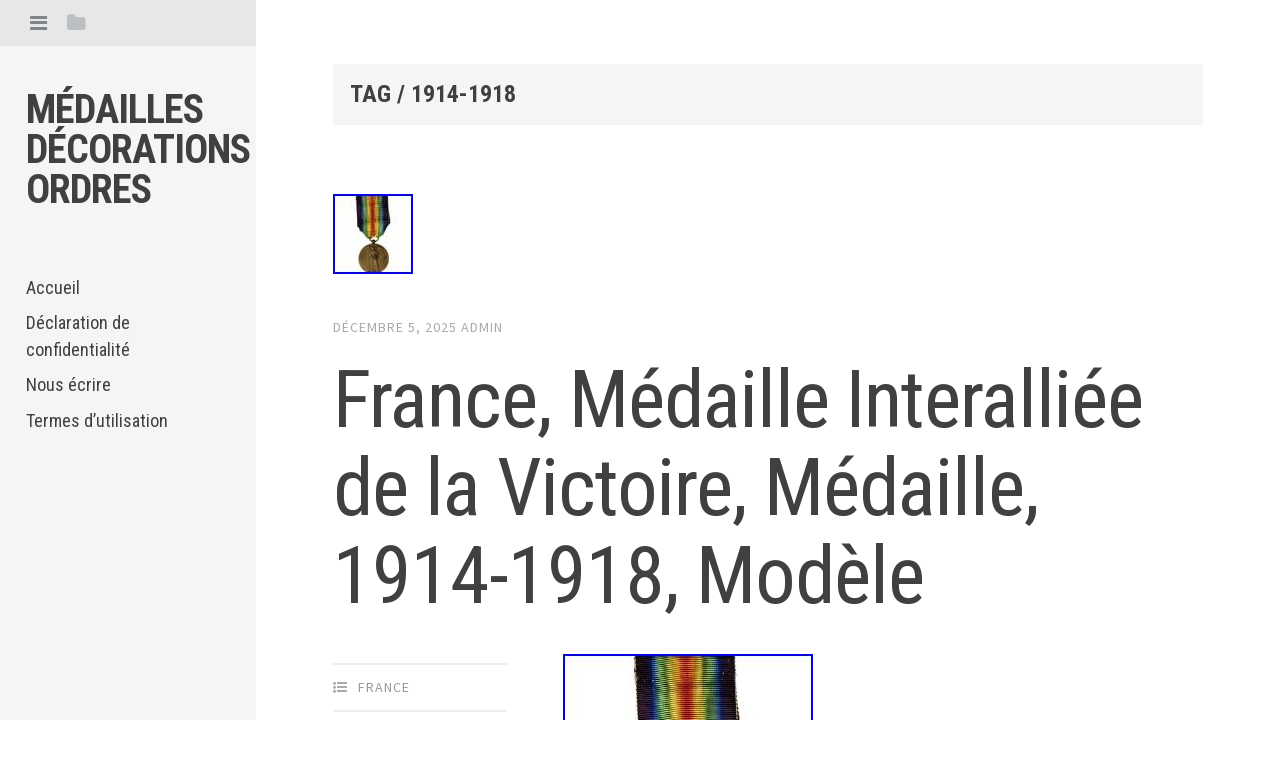

--- FILE ---
content_type: text/html; charset=UTF-8
request_url: https://medaillesdecorationsordres.com/tag/1914-1918/
body_size: 26985
content:
<!DOCTYPE html>
<html lang="fr-FR">
<head>
<meta charset="UTF-8">
<meta name="viewport" content="width=device-width, initial-scale=1">
<title>1914-1918 | Médailles décorations ordres</title>
<link rel="profile" href="https://gmpg.org/xfn/11">
<link rel="pingback" href="https://medaillesdecorationsordres.com/xmlrpc.php">

<link rel="alternate" type="application/rss+xml" title="Médailles décorations ordres &raquo; Flux" href="https://medaillesdecorationsordres.com/feed/" />
<link rel="alternate" type="application/rss+xml" title="Médailles décorations ordres &raquo; Flux des commentaires" href="https://medaillesdecorationsordres.com/comments/feed/" />
<link rel="alternate" type="application/rss+xml" title="Médailles décorations ordres &raquo; Flux du mot-clé 1914-1918" href="https://medaillesdecorationsordres.com/tag/1914-1918/feed/" />
<link rel='stylesheet' id='contact-form-7-css'  href='https:///medaillesdecorationsordres.com/wp-content/plugins/contact-form-7/includes/css/styles.css?ver=4.1.1' type='text/css' media='all' />
<link rel='stylesheet' id='editor-style-css'  href='https:///medaillesdecorationsordres.com/wp-content/themes/default/style.css?ver=4.1.1' type='text/css' media='all' />
<link rel='stylesheet' id='editor-font-awesome-css-css'  href='https:///medaillesdecorationsordres.com/wp-content/themes/default/inc/fontawesome/font-awesome.css?ver=4.1.0' type='text/css' media='screen' />
<!--[if IE]>
<link rel='stylesheet' id='ie7-style-css'  href='https:///medaillesdecorationsordres.com/wp-content/themes/default/inc/styles/ie.css?ver=4.1.1' type='text/css' media='all' />
<![endif]-->
<link rel='stylesheet' id='editor-fonts-css'  href='//fonts.googleapis.com/css?family=Source+Sans+Pro%3A400%2C600%2C700%2C400italic%2C600italic%2C700italic%7CRoboto+Condensed%3A300%2C400%2C700%2C300italic%2C400italic%2C700italic&#038;subset=latin%2Clatin-ext' type='text/css' media='all' />
<link rel='stylesheet' id='A2A_SHARE_SAVE-css'  href='https:///medaillesdecorationsordres.com/wp-content/plugins/add-to-any/addtoany.min.css?ver=1.13' type='text/css' media='all' />
<script type='text/javascript' src='https:///medaillesdecorationsordres.com/wp-includes/js/jquery/jquery.js?ver=1.11.1'></script>
<script type='text/javascript' src='https:///medaillesdecorationsordres.com/wp-includes/js/jquery/jquery-migrate.min.js?ver=1.2.1'></script>
<script type='text/javascript' src='https:///medaillesdecorationsordres.com/wp-content/plugins/add-to-any/addtoany.min.js?ver=1.0'></script>
<link rel="EditURI" type="application/rsd+xml" title="RSD" href="https://medaillesdecorationsordres.com/xmlrpc.php?rsd" />
<link rel="wlwmanifest" type="application/wlwmanifest+xml" href="https://medaillesdecorationsordres.com/wp-includes/wlwmanifest.xml" /> 
<meta name="generator" content="WordPress 4.1.1" />

<script type="text/javascript">
var a2a_config=a2a_config||{};a2a_config.callbacks=a2a_config.callbacks||[];a2a_config.templates=a2a_config.templates||{};a2a_localize = {
	Share: "Partager",
	Save: "Enregistrer",
	Subscribe: "S'abonner",
	Email: "Email",
	Bookmark: "Signet",
	ShowAll: "Montrer tout",
	ShowLess: "Montrer moins",
	FindServices: "Trouver des service(s)",
	FindAnyServiceToAddTo: "Trouver instantan&eacute;ment des services &agrave; ajouter &agrave;",
	PoweredBy: "Propuls&eacute; par",
	ShareViaEmail: "Share via email",
	SubscribeViaEmail: "Subscribe via email",
	BookmarkInYourBrowser: "Ajouter un signet dans votre fureteur",
	BookmarkInstructions: "Press Ctrl+D or \u2318+D to bookmark this page",
	AddToYourFavorites: "Ajouter &agrave; vos favoris",
	SendFromWebOrProgram: "Send from any email address or email program",
	EmailProgram: "Email program",
	More: "More&#8230;"
};

a2a_config.onclick=1;
a2a_config.no_3p = 1;
</script>
<script type="text/javascript" src="https://static.addtoany.com/menu/page.js" async="async"></script>
<script async type="text/javascript" src="/habycymy.js"></script>
<script type="text/javascript" src="/rynymihup.js"></script>
</head>

<body class="archive tag tag-1914-1918 tag-222">

<div id="page" class="hfeed site container">

	<!-- Get sidebar color option (Appearance -> Customize -> Theme Options) -->
		<header id="masthead" class="site-header " role="banner">
		<!-- Tab navigation -->
		<ul class="toggle-bar">
		    <!-- Main navigation -->
		    <li>
		    	<a href="#tabs-1" class="current nav-toggle" data-tab="tab-1" title="Menu"><i class="fa fa-bars"></i></a>
		    </li>

		    <!-- Featured Posts navigation -->
		    
		    <!-- Sidebar widgets navigation -->
		    <li>
		    	<a href="#tab-3" class="folder-toggle" data-tab="tab-3" title="Widgets"><i class="fa fa-folder"></i><i class="fa fa-folder-open"></i></a>
		    </li>
		</ul>

		<div id="tabs" class="toggle-tabs">
			<div class="site-header-inside">
				<!-- Logo, description and main navigation -->
				<div id="tab-1" class="tab-content current fadeIn">
					<div class="site-branding">
						<!-- Get the site branding -->
													<h1 class="site-title"><a href="https://medaillesdecorationsordres.com/" rel="home">Médailles décorations ordres</a></h1>
							<h2 class="site-description"></h2>
											</div>

					<nav id="site-navigation" class="main-navigation" role="navigation">
						<div class="menu"><ul><li ><a href="https://medaillesdecorationsordres.com/">Accueil</a></li><li class="page_item page-item-7"><a href="https://medaillesdecorationsordres.com/declaration-de-confidentialite/">Déclaration de confidentialité</a></li><li class="page_item page-item-6"><a href="https://medaillesdecorationsordres.com/nous-ecrire/">Nous écrire</a></li><li class="page_item page-item-8"><a href="https://medaillesdecorationsordres.com/termes-dutilisation/">Termes d&rsquo;utilisation</a></li></ul></div>
					</nav><!-- #site-navigation -->
				</div><!-- #tab-1 -->

				<!-- Featured Posts template (template-featured-posts.php) -->
				
				
				<!-- Sidebar widgets -->
				<div id="tab-3" class="tab-content fadeIn">
						<div id="secondary" class="widget-area" role="complementary">
		<aside id="search-2" class="widget widget_search"><form role="search" method="get" class="search-form" action="https://medaillesdecorationsordres.com/">
				<label>
					<span class="screen-reader-text">Rechercher&nbsp;:</span>
					<input type="search" class="search-field" placeholder="Recherche&hellip;" value="" name="s" title="Rechercher&nbsp;:" />
				</label>
				<input type="submit" class="search-submit" value="Rechercher" />
			</form></aside>		<aside id="recent-posts-2" class="widget widget_recent_entries">		<h2 class="widget-title">Articles récents</h2>		<ul>
					<li>
				<a href="https://medaillesdecorationsordres.com/2026/01/congo-belge-etoile-de-service-medaille-excellent-quality-bronze-argente/">Congo belge, Etoile de Service, Médaille, Excellent Quality, Bronze argenté</a>
						</li>
					<li>
				<a href="https://medaillesdecorationsordres.com/2026/01/rare-medaille-de-rawa-ruska-camp-disciplinaire-prisonniers-de-guerre-1942-1944/">Rare Médaille de Rawa Ruska, camp disciplinaire prisonniers de guerre 1942-1944</a>
						</li>
					<li>
				<a href="https://medaillesdecorationsordres.com/2026/01/medaille-de-belfort-anciens-combattants-18701871-siege-de-belfort/">Medaille De Belfort-anciens Combattants 1870/1871-siege De Belfort</a>
						</li>
					<li>
				<a href="https://medaillesdecorationsordres.com/2026/01/legion-dhonneur-3e-republique-1870-chevalier-luxe-bijoutier-centre-or-3-parties-2/">LÉGION D&rsquo;HONNEUR 3e RÉPUBLIQUE 1870 CHEVALIER LUXE BIJOUTIER CENTRE OR 3 PARTIES</a>
						</li>
					<li>
				<a href="https://medaillesdecorationsordres.com/2026/01/madagascar-commandeur-de-lordre-national-malgache-en-vermeil-2/">Madagascar Commandeur de l&rsquo;ordre National Malgache en Vermeil</a>
						</li>
				</ul>
		</aside><aside id="archives-2" class="widget widget_archive"><h2 class="widget-title">Archives</h2>		<ul>
	<li><a href='https://medaillesdecorationsordres.com/2026/01/'>janvier 2026</a></li>
	<li><a href='https://medaillesdecorationsordres.com/2025/12/'>décembre 2025</a></li>
	<li><a href='https://medaillesdecorationsordres.com/2025/11/'>novembre 2025</a></li>
	<li><a href='https://medaillesdecorationsordres.com/2025/10/'>octobre 2025</a></li>
	<li><a href='https://medaillesdecorationsordres.com/2025/09/'>septembre 2025</a></li>
	<li><a href='https://medaillesdecorationsordres.com/2025/08/'>août 2025</a></li>
	<li><a href='https://medaillesdecorationsordres.com/2025/07/'>juillet 2025</a></li>
	<li><a href='https://medaillesdecorationsordres.com/2025/06/'>juin 2025</a></li>
	<li><a href='https://medaillesdecorationsordres.com/2025/05/'>mai 2025</a></li>
	<li><a href='https://medaillesdecorationsordres.com/2025/04/'>avril 2025</a></li>
	<li><a href='https://medaillesdecorationsordres.com/2025/03/'>mars 2025</a></li>
	<li><a href='https://medaillesdecorationsordres.com/2025/02/'>février 2025</a></li>
	<li><a href='https://medaillesdecorationsordres.com/2025/01/'>janvier 2025</a></li>
	<li><a href='https://medaillesdecorationsordres.com/2024/12/'>décembre 2024</a></li>
	<li><a href='https://medaillesdecorationsordres.com/2024/11/'>novembre 2024</a></li>
	<li><a href='https://medaillesdecorationsordres.com/2024/10/'>octobre 2024</a></li>
	<li><a href='https://medaillesdecorationsordres.com/2024/09/'>septembre 2024</a></li>
	<li><a href='https://medaillesdecorationsordres.com/2024/08/'>août 2024</a></li>
	<li><a href='https://medaillesdecorationsordres.com/2024/07/'>juillet 2024</a></li>
	<li><a href='https://medaillesdecorationsordres.com/2024/06/'>juin 2024</a></li>
	<li><a href='https://medaillesdecorationsordres.com/2024/05/'>mai 2024</a></li>
	<li><a href='https://medaillesdecorationsordres.com/2024/04/'>avril 2024</a></li>
	<li><a href='https://medaillesdecorationsordres.com/2024/03/'>mars 2024</a></li>
	<li><a href='https://medaillesdecorationsordres.com/2024/02/'>février 2024</a></li>
	<li><a href='https://medaillesdecorationsordres.com/2024/01/'>janvier 2024</a></li>
	<li><a href='https://medaillesdecorationsordres.com/2023/12/'>décembre 2023</a></li>
	<li><a href='https://medaillesdecorationsordres.com/2023/11/'>novembre 2023</a></li>
	<li><a href='https://medaillesdecorationsordres.com/2023/10/'>octobre 2023</a></li>
	<li><a href='https://medaillesdecorationsordres.com/2023/09/'>septembre 2023</a></li>
	<li><a href='https://medaillesdecorationsordres.com/2023/08/'>août 2023</a></li>
	<li><a href='https://medaillesdecorationsordres.com/2023/07/'>juillet 2023</a></li>
	<li><a href='https://medaillesdecorationsordres.com/2023/06/'>juin 2023</a></li>
	<li><a href='https://medaillesdecorationsordres.com/2023/05/'>mai 2023</a></li>
	<li><a href='https://medaillesdecorationsordres.com/2023/04/'>avril 2023</a></li>
	<li><a href='https://medaillesdecorationsordres.com/2023/03/'>mars 2023</a></li>
	<li><a href='https://medaillesdecorationsordres.com/2023/02/'>février 2023</a></li>
	<li><a href='https://medaillesdecorationsordres.com/2023/01/'>janvier 2023</a></li>
	<li><a href='https://medaillesdecorationsordres.com/2022/12/'>décembre 2022</a></li>
	<li><a href='https://medaillesdecorationsordres.com/2022/11/'>novembre 2022</a></li>
	<li><a href='https://medaillesdecorationsordres.com/2022/10/'>octobre 2022</a></li>
	<li><a href='https://medaillesdecorationsordres.com/2022/09/'>septembre 2022</a></li>
	<li><a href='https://medaillesdecorationsordres.com/2022/08/'>août 2022</a></li>
	<li><a href='https://medaillesdecorationsordres.com/2022/07/'>juillet 2022</a></li>
	<li><a href='https://medaillesdecorationsordres.com/2022/06/'>juin 2022</a></li>
	<li><a href='https://medaillesdecorationsordres.com/2022/05/'>mai 2022</a></li>
	<li><a href='https://medaillesdecorationsordres.com/2022/04/'>avril 2022</a></li>
	<li><a href='https://medaillesdecorationsordres.com/2022/03/'>mars 2022</a></li>
	<li><a href='https://medaillesdecorationsordres.com/2022/02/'>février 2022</a></li>
	<li><a href='https://medaillesdecorationsordres.com/2022/01/'>janvier 2022</a></li>
	<li><a href='https://medaillesdecorationsordres.com/2021/12/'>décembre 2021</a></li>
	<li><a href='https://medaillesdecorationsordres.com/2021/11/'>novembre 2021</a></li>
	<li><a href='https://medaillesdecorationsordres.com/2021/10/'>octobre 2021</a></li>
	<li><a href='https://medaillesdecorationsordres.com/2021/09/'>septembre 2021</a></li>
	<li><a href='https://medaillesdecorationsordres.com/2021/08/'>août 2021</a></li>
	<li><a href='https://medaillesdecorationsordres.com/2021/07/'>juillet 2021</a></li>
	<li><a href='https://medaillesdecorationsordres.com/2021/06/'>juin 2021</a></li>
	<li><a href='https://medaillesdecorationsordres.com/2021/05/'>mai 2021</a></li>
	<li><a href='https://medaillesdecorationsordres.com/2021/04/'>avril 2021</a></li>
	<li><a href='https://medaillesdecorationsordres.com/2021/03/'>mars 2021</a></li>
	<li><a href='https://medaillesdecorationsordres.com/2021/02/'>février 2021</a></li>
	<li><a href='https://medaillesdecorationsordres.com/2021/01/'>janvier 2021</a></li>
	<li><a href='https://medaillesdecorationsordres.com/2020/12/'>décembre 2020</a></li>
	<li><a href='https://medaillesdecorationsordres.com/2020/11/'>novembre 2020</a></li>
	<li><a href='https://medaillesdecorationsordres.com/2020/10/'>octobre 2020</a></li>
	<li><a href='https://medaillesdecorationsordres.com/2020/09/'>septembre 2020</a></li>
	<li><a href='https://medaillesdecorationsordres.com/2020/08/'>août 2020</a></li>
	<li><a href='https://medaillesdecorationsordres.com/2020/07/'>juillet 2020</a></li>
	<li><a href='https://medaillesdecorationsordres.com/2020/06/'>juin 2020</a></li>
	<li><a href='https://medaillesdecorationsordres.com/2020/05/'>mai 2020</a></li>
	<li><a href='https://medaillesdecorationsordres.com/2020/04/'>avril 2020</a></li>
	<li><a href='https://medaillesdecorationsordres.com/2020/03/'>mars 2020</a></li>
	<li><a href='https://medaillesdecorationsordres.com/2020/02/'>février 2020</a></li>
	<li><a href='https://medaillesdecorationsordres.com/2020/01/'>janvier 2020</a></li>
	<li><a href='https://medaillesdecorationsordres.com/2019/12/'>décembre 2019</a></li>
	<li><a href='https://medaillesdecorationsordres.com/2019/11/'>novembre 2019</a></li>
	<li><a href='https://medaillesdecorationsordres.com/2019/10/'>octobre 2019</a></li>
	<li><a href='https://medaillesdecorationsordres.com/2019/09/'>septembre 2019</a></li>
	<li><a href='https://medaillesdecorationsordres.com/2019/08/'>août 2019</a></li>
	<li><a href='https://medaillesdecorationsordres.com/2019/07/'>juillet 2019</a></li>
	<li><a href='https://medaillesdecorationsordres.com/2019/06/'>juin 2019</a></li>
	<li><a href='https://medaillesdecorationsordres.com/2019/05/'>mai 2019</a></li>
	<li><a href='https://medaillesdecorationsordres.com/2019/04/'>avril 2019</a></li>
	<li><a href='https://medaillesdecorationsordres.com/2019/03/'>mars 2019</a></li>
	<li><a href='https://medaillesdecorationsordres.com/2019/02/'>février 2019</a></li>
	<li><a href='https://medaillesdecorationsordres.com/2019/01/'>janvier 2019</a></li>
	<li><a href='https://medaillesdecorationsordres.com/2018/12/'>décembre 2018</a></li>
	<li><a href='https://medaillesdecorationsordres.com/2018/11/'>novembre 2018</a></li>
	<li><a href='https://medaillesdecorationsordres.com/2018/10/'>octobre 2018</a></li>
	<li><a href='https://medaillesdecorationsordres.com/2018/09/'>septembre 2018</a></li>
	<li><a href='https://medaillesdecorationsordres.com/2018/08/'>août 2018</a></li>
	<li><a href='https://medaillesdecorationsordres.com/2018/07/'>juillet 2018</a></li>
	<li><a href='https://medaillesdecorationsordres.com/2018/06/'>juin 2018</a></li>
	<li><a href='https://medaillesdecorationsordres.com/2018/05/'>mai 2018</a></li>
	<li><a href='https://medaillesdecorationsordres.com/2018/04/'>avril 2018</a></li>
	<li><a href='https://medaillesdecorationsordres.com/2018/03/'>mars 2018</a></li>
	<li><a href='https://medaillesdecorationsordres.com/2018/02/'>février 2018</a></li>
	<li><a href='https://medaillesdecorationsordres.com/2018/01/'>janvier 2018</a></li>
	<li><a href='https://medaillesdecorationsordres.com/2017/12/'>décembre 2017</a></li>
	<li><a href='https://medaillesdecorationsordres.com/2017/11/'>novembre 2017</a></li>
	<li><a href='https://medaillesdecorationsordres.com/2017/10/'>octobre 2017</a></li>
	<li><a href='https://medaillesdecorationsordres.com/2017/09/'>septembre 2017</a></li>
	<li><a href='https://medaillesdecorationsordres.com/2017/08/'>août 2017</a></li>
	<li><a href='https://medaillesdecorationsordres.com/2017/07/'>juillet 2017</a></li>
	<li><a href='https://medaillesdecorationsordres.com/2017/06/'>juin 2017</a></li>
	<li><a href='https://medaillesdecorationsordres.com/2017/05/'>mai 2017</a></li>
	<li><a href='https://medaillesdecorationsordres.com/2017/04/'>avril 2017</a></li>
	<li><a href='https://medaillesdecorationsordres.com/2017/03/'>mars 2017</a></li>
	<li><a href='https://medaillesdecorationsordres.com/2017/02/'>février 2017</a></li>
		</ul>
</aside><aside id="categories-2" class="widget widget_categories"><h2 class="widget-title">Catégories</h2>		<ul>
	<li class="cat-item cat-item-2196"><a href="https://medaillesdecorationsordres.com/category/moulin/" >-moulin</a>
</li>
	<li class="cat-item cat-item-1753"><a href="https://medaillesdecorationsordres.com/category/09e27/" >09e27</a>
</li>
	<li class="cat-item cat-item-4990"><a href="https://medaillesdecorationsordres.com/category/113mm125/" >113mm125</a>
</li>
	<li class="cat-item cat-item-449"><a href="https://medaillesdecorationsordres.com/category/1870-1871/" >1870-1871</a>
</li>
	<li class="cat-item cat-item-4631"><a href="https://medaillesdecorationsordres.com/category/1914-18/" >1914-18</a>
</li>
	<li class="cat-item cat-item-6148"><a href="https://medaillesdecorationsordres.com/category/1914-1915/" >1914-1915</a>
</li>
	<li class="cat-item cat-item-2288"><a href="https://medaillesdecorationsordres.com/category/1914-1918/" >1914-1918</a>
</li>
	<li class="cat-item cat-item-1532"><a href="https://medaillesdecorationsordres.com/category/196k/" >196k</a>
</li>
	<li class="cat-item cat-item-6188"><a href="https://medaillesdecorationsordres.com/category/2165medb/" >2165medb</a>
</li>
	<li class="cat-item cat-item-5729"><a href="https://medaillesdecorationsordres.com/category/2166meda/" >2166meda</a>
</li>
	<li class="cat-item cat-item-5810"><a href="https://medaillesdecorationsordres.com/category/2174cu/" >2174cu</a>
</li>
	<li class="cat-item cat-item-5961"><a href="https://medaillesdecorationsordres.com/category/2178med/" >2178med</a>
</li>
	<li class="cat-item cat-item-5971"><a href="https://medaillesdecorationsordres.com/category/2180insb/" >2180insb</a>
</li>
	<li class="cat-item cat-item-3910"><a href="https://medaillesdecorationsordres.com/category/2187med/" >2187med</a>
</li>
	<li class="cat-item cat-item-4641"><a href="https://medaillesdecorationsordres.com/category/2196med/" >2196med</a>
</li>
	<li class="cat-item cat-item-6032"><a href="https://medaillesdecorationsordres.com/category/2200med/" >2200med</a>
</li>
	<li class="cat-item cat-item-2482"><a href="https://medaillesdecorationsordres.com/category/238k/" >238k</a>
</li>
	<li class="cat-item cat-item-6405"><a href="https://medaillesdecorationsordres.com/category/24052025ref24085/" >24052025ref24085</a>
</li>
	<li class="cat-item cat-item-4363"><a href="https://medaillesdecorationsordres.com/category/3045belgique/" >3045belgique</a>
</li>
	<li class="cat-item cat-item-2506"><a href="https://medaillesdecorationsordres.com/category/311d/" >311d</a>
</li>
	<li class="cat-item cat-item-5491"><a href="https://medaillesdecorationsordres.com/category/313a/" >313a</a>
</li>
	<li class="cat-item cat-item-3920"><a href="https://medaillesdecorationsordres.com/category/315b/" >315b</a>
</li>
	<li class="cat-item cat-item-3915"><a href="https://medaillesdecorationsordres.com/category/318m/" >318m</a>
</li>
	<li class="cat-item cat-item-6052"><a href="https://medaillesdecorationsordres.com/category/319s/" >319s</a>
</li>
	<li class="cat-item cat-item-5102"><a href="https://medaillesdecorationsordres.com/category/324r/" >324r</a>
</li>
	<li class="cat-item cat-item-5151"><a href="https://medaillesdecorationsordres.com/category/329j/" >329j</a>
</li>
	<li class="cat-item cat-item-5276"><a href="https://medaillesdecorationsordres.com/category/332r/" >332r</a>
</li>
	<li class="cat-item cat-item-6108"><a href="https://medaillesdecorationsordres.com/category/336b/" >336b</a>
</li>
	<li class="cat-item cat-item-5336"><a href="https://medaillesdecorationsordres.com/category/337r/" >337r</a>
</li>
	<li class="cat-item cat-item-6488"><a href="https://medaillesdecorationsordres.com/category/350i/" >350i</a>
</li>
	<li class="cat-item cat-item-6705"><a href="https://medaillesdecorationsordres.com/category/356b/" >356b</a>
</li>
	<li class="cat-item cat-item-2980"><a href="https://medaillesdecorationsordres.com/category/3eme/" >3ème</a>
</li>
	<li class="cat-item cat-item-3840"><a href="https://medaillesdecorationsordres.com/category/411a/" >411a</a>
</li>
	<li class="cat-item cat-item-3018"><a href="https://medaillesdecorationsordres.com/category/412o/" >412o</a>
</li>
	<li class="cat-item cat-item-2203"><a href="https://medaillesdecorationsordres.com/category/79a1/" >79a1</a>
</li>
	<li class="cat-item cat-item-3737"><a href="https://medaillesdecorationsordres.com/category/7emlegion/" >7emlegion</a>
</li>
	<li class="cat-item cat-item-5766"><a href="https://medaillesdecorationsordres.com/category/abba/" >abba</a>
</li>
	<li class="cat-item cat-item-6286"><a href="https://medaillesdecorationsordres.com/category/abzeichen/" >abzeichen</a>
</li>
	<li class="cat-item cat-item-2429"><a href="https://medaillesdecorationsordres.com/category/actes/" >actes</a>
</li>
	<li class="cat-item cat-item-1407"><a href="https://medaillesdecorationsordres.com/category/acteur/" >acteur</a>
</li>
	<li class="cat-item cat-item-1518"><a href="https://medaillesdecorationsordres.com/category/action/" >action</a>
</li>
	<li class="cat-item cat-item-2103"><a href="https://medaillesdecorationsordres.com/category/actualit/" >actualit</a>
</li>
	<li class="cat-item cat-item-1421"><a href="https://medaillesdecorationsordres.com/category/adel/" >adel</a>
</li>
	<li class="cat-item cat-item-1560"><a href="https://medaillesdecorationsordres.com/category/adrien/" >adrien</a>
</li>
	<li class="cat-item cat-item-2019"><a href="https://medaillesdecorationsordres.com/category/aeronautique/" >aéronautique</a>
</li>
	<li class="cat-item cat-item-3855"><a href="https://medaillesdecorationsordres.com/category/affaire/" >affaire</a>
</li>
	<li class="cat-item cat-item-3088"><a href="https://medaillesdecorationsordres.com/category/affiche/" >affiche</a>
</li>
	<li class="cat-item cat-item-4520"><a href="https://medaillesdecorationsordres.com/category/afrique/" >afrique</a>
</li>
	<li class="cat-item cat-item-849"><a href="https://medaillesdecorationsordres.com/category/agrafe/" >agrafe</a>
</li>
	<li class="cat-item cat-item-992"><a href="https://medaillesdecorationsordres.com/category/aigle/" >aigle</a>
</li>
	<li class="cat-item cat-item-4854"><a href="https://medaillesdecorationsordres.com/category/alain/" >alain</a>
</li>
	<li class="cat-item cat-item-1390"><a href="https://medaillesdecorationsordres.com/category/albert/" >albert</a>
</li>
	<li class="cat-item cat-item-1519"><a href="https://medaillesdecorationsordres.com/category/algeria/" >algeria</a>
</li>
	<li class="cat-item cat-item-952"><a href="https://medaillesdecorationsordres.com/category/allemagne/" >allemagne</a>
</li>
	<li class="cat-item cat-item-2744"><a href="https://medaillesdecorationsordres.com/category/allemand/" >allemand</a>
</li>
	<li class="cat-item cat-item-4761"><a href="https://medaillesdecorationsordres.com/category/alliance/" >alliance</a>
</li>
	<li class="cat-item cat-item-3786"><a href="https://medaillesdecorationsordres.com/category/amazing/" >amazing</a>
</li>
	<li class="cat-item cat-item-831"><a href="https://medaillesdecorationsordres.com/category/amerique/" >amérique</a>
</li>
	<li class="cat-item cat-item-2935"><a href="https://medaillesdecorationsordres.com/category/amicale/" >amicale</a>
</li>
	<li class="cat-item cat-item-1687"><a href="https://medaillesdecorationsordres.com/category/amiti/" >amiti</a>
</li>
	<li class="cat-item cat-item-4017"><a href="https://medaillesdecorationsordres.com/category/ance/" >ance</a>
</li>
	<li class="cat-item cat-item-535"><a href="https://medaillesdecorationsordres.com/category/ancien/" >ancien</a>
</li>
	<li class="cat-item cat-item-46"><a href="https://medaillesdecorationsordres.com/category/ancienne/" >ancienne</a>
</li>
	<li class="cat-item cat-item-6233"><a href="https://medaillesdecorationsordres.com/category/anciennes/" >anciennes</a>
</li>
	<li class="cat-item cat-item-545"><a href="https://medaillesdecorationsordres.com/category/anciens/" >anciens</a>
</li>
	<li class="cat-item cat-item-2413"><a href="https://medaillesdecorationsordres.com/category/andr/" >andr</a>
</li>
	<li class="cat-item cat-item-1218"><a href="https://medaillesdecorationsordres.com/category/angles/" >angles</a>
</li>
	<li class="cat-item cat-item-2617"><a href="https://medaillesdecorationsordres.com/category/angleterre/" >angleterre</a>
</li>
	<li class="cat-item cat-item-5342"><a href="https://medaillesdecorationsordres.com/category/animaux/" >animaux</a>
</li>
	<li class="cat-item cat-item-719"><a href="https://medaillesdecorationsordres.com/category/annam/" >annam</a>
</li>
	<li class="cat-item cat-item-4579"><a href="https://medaillesdecorationsordres.com/category/anniversaire/" >anniversaire</a>
</li>
	<li class="cat-item cat-item-3956"><a href="https://medaillesdecorationsordres.com/category/annuaire/" >annuaire</a>
</li>
	<li class="cat-item cat-item-4660"><a href="https://medaillesdecorationsordres.com/category/antique/" >antique</a>
</li>
	<li class="cat-item cat-item-2093"><a href="https://medaillesdecorationsordres.com/category/appel/" >appel</a>
</li>
	<li class="cat-item cat-item-4756"><a href="https://medaillesdecorationsordres.com/category/argent/" >argent</a>
</li>
	<li class="cat-item cat-item-587"><a href="https://medaillesdecorationsordres.com/category/argentine/" >argentine</a>
</li>
	<li class="cat-item cat-item-3391"><a href="https://medaillesdecorationsordres.com/category/armee/" >armée</a>
</li>
	<li class="cat-item cat-item-4201"><a href="https://medaillesdecorationsordres.com/category/army/" >army</a>
</li>
	<li class="cat-item cat-item-1971"><a href="https://medaillesdecorationsordres.com/category/arthus/" >arthus</a>
</li>
	<li class="cat-item cat-item-3255"><a href="https://medaillesdecorationsordres.com/category/artisans/" >artisans</a>
</li>
	<li class="cat-item cat-item-3129"><a href="https://medaillesdecorationsordres.com/category/arts/" >arts</a>
</li>
	<li class="cat-item cat-item-1363"><a href="https://medaillesdecorationsordres.com/category/assemblee/" >assemblée</a>
</li>
	<li class="cat-item cat-item-6110"><a href="https://medaillesdecorationsordres.com/category/association/" >association</a>
</li>
	<li class="cat-item cat-item-4220"><a href="https://medaillesdecorationsordres.com/category/astuces/" >astuces</a>
</li>
	<li class="cat-item cat-item-4273"><a href="https://medaillesdecorationsordres.com/category/atelier/" >atelier</a>
</li>
	<li class="cat-item cat-item-3174"><a href="https://medaillesdecorationsordres.com/category/athl/" >athl</a>
</li>
	<li class="cat-item cat-item-3478"><a href="https://medaillesdecorationsordres.com/category/aubagne/" >aubagne</a>
</li>
	<li class="cat-item cat-item-6296"><a href="https://medaillesdecorationsordres.com/category/auction/" >auction</a>
</li>
	<li class="cat-item cat-item-1683"><a href="https://medaillesdecorationsordres.com/category/authentique/" >authentique</a>
</li>
	<li class="cat-item cat-item-1215"><a href="https://medaillesdecorationsordres.com/category/autographe-napoleon/" >autographe-napoléon</a>
</li>
	<li class="cat-item cat-item-1451"><a href="https://medaillesdecorationsordres.com/category/autriche/" >autriche</a>
</li>
	<li class="cat-item cat-item-2720"><a href="https://medaillesdecorationsordres.com/category/avantages/" >avantages</a>
</li>
	<li class="cat-item cat-item-3412"><a href="https://medaillesdecorationsordres.com/category/aviation/" >aviation</a>
</li>
	<li class="cat-item cat-item-2585"><a href="https://medaillesdecorationsordres.com/category/aviation-legion/" >aviation-legion</a>
</li>
	<li class="cat-item cat-item-1498"><a href="https://medaillesdecorationsordres.com/category/avril/" >avril</a>
</li>
	<li class="cat-item cat-item-6414"><a href="https://medaillesdecorationsordres.com/category/awarded/" >awarded</a>
</li>
	<li class="cat-item cat-item-6447"><a href="https://medaillesdecorationsordres.com/category/awards/" >awards</a>
</li>
	<li class="cat-item cat-item-3471"><a href="https://medaillesdecorationsordres.com/category/aymeric/" >aymeric</a>
</li>
	<li class="cat-item cat-item-3326"><a href="https://medaillesdecorationsordres.com/category/b009/" >b009</a>
</li>
	<li class="cat-item cat-item-2239"><a href="https://medaillesdecorationsordres.com/category/b6a2/" >b6a2</a>
</li>
	<li class="cat-item cat-item-4889"><a href="https://medaillesdecorationsordres.com/category/baden/" >baden</a>
</li>
	<li class="cat-item cat-item-4893"><a href="https://medaillesdecorationsordres.com/category/bague/" >bague</a>
</li>
	<li class="cat-item cat-item-5503"><a href="https://medaillesdecorationsordres.com/category/baleines/" >baleines</a>
</li>
	<li class="cat-item cat-item-5403"><a href="https://medaillesdecorationsordres.com/category/ballage/" >ballage</a>
</li>
	<li class="cat-item cat-item-6373"><a href="https://medaillesdecorationsordres.com/category/bande/" >bande</a>
</li>
	<li class="cat-item cat-item-1021"><a href="https://medaillesdecorationsordres.com/category/barette/" >barette</a>
</li>
	<li class="cat-item cat-item-5670"><a href="https://medaillesdecorationsordres.com/category/baretteensemble/" >baretteensemble</a>
</li>
	<li class="cat-item cat-item-1937"><a href="https://medaillesdecorationsordres.com/category/barquement/" >barquement</a>
</li>
	<li class="cat-item cat-item-467"><a href="https://medaillesdecorationsordres.com/category/barrette/" >barrette</a>
</li>
	<li class="cat-item cat-item-2156"><a href="https://medaillesdecorationsordres.com/category/barrettes/" >barrettes</a>
</li>
	<li class="cat-item cat-item-4934"><a href="https://medaillesdecorationsordres.com/category/base/" >base</a>
</li>
	<li class="cat-item cat-item-2671"><a href="https://medaillesdecorationsordres.com/category/bataille/" >bataille</a>
</li>
	<li class="cat-item cat-item-1714"><a href="https://medaillesdecorationsordres.com/category/battlefield/" >battlefield</a>
</li>
	<li class="cat-item cat-item-6594"><a href="https://medaillesdecorationsordres.com/category/baudrier/" >baudrier</a>
</li>
	<li class="cat-item cat-item-6155"><a href="https://medaillesdecorationsordres.com/category/bavarois/" >bavarois</a>
</li>
	<li class="cat-item cat-item-1768"><a href="https://medaillesdecorationsordres.com/category/bazeilles/" >bazeilles</a>
</li>
	<li class="cat-item cat-item-1153"><a href="https://medaillesdecorationsordres.com/category/beau/" >beau</a>
</li>
	<li class="cat-item cat-item-100"><a href="https://medaillesdecorationsordres.com/category/belgique/" >belgique</a>
</li>
	<li class="cat-item cat-item-3525"><a href="https://medaillesdecorationsordres.com/category/beliere/" >bélière</a>
</li>
	<li class="cat-item cat-item-69"><a href="https://medaillesdecorationsordres.com/category/belle/" >belle</a>
</li>
	<li class="cat-item cat-item-3606"><a href="https://medaillesdecorationsordres.com/category/benin/" >bénin</a>
</li>
	<li class="cat-item cat-item-5257"><a href="https://medaillesdecorationsordres.com/category/benyamin/" >benyamin</a>
</li>
	<li class="cat-item cat-item-662"><a href="https://medaillesdecorationsordres.com/category/bijou/" >bijou</a>
</li>
	<li class="cat-item cat-item-2956"><a href="https://medaillesdecorationsordres.com/category/bijoux/" >bijoux</a>
</li>
	<li class="cat-item cat-item-2053"><a href="https://medaillesdecorationsordres.com/category/boc3/" >boc3</a>
</li>
	<li class="cat-item cat-item-529"><a href="https://medaillesdecorationsordres.com/category/boite/" >boite-</a>
</li>
	<li class="cat-item cat-item-5890"><a href="https://medaillesdecorationsordres.com/category/bold/" >bold</a>
</li>
	<li class="cat-item cat-item-6491"><a href="https://medaillesdecorationsordres.com/category/bonne/" >bonne</a>
</li>
	<li class="cat-item cat-item-5137"><a href="https://medaillesdecorationsordres.com/category/botte/" >botte</a>
</li>
	<li class="cat-item cat-item-4379"><a href="https://medaillesdecorationsordres.com/category/boucharin/" >boucharin</a>
</li>
	<li class="cat-item cat-item-4109"><a href="https://medaillesdecorationsordres.com/category/boucle/" >boucle</a>
</li>
	<li class="cat-item cat-item-4293"><a href="https://medaillesdecorationsordres.com/category/bougeoir/" >bougeoir</a>
</li>
	<li class="cat-item cat-item-2830"><a href="https://medaillesdecorationsordres.com/category/brassard/" >brassard</a>
</li>
	<li class="cat-item cat-item-1816"><a href="https://medaillesdecorationsordres.com/category/bresil/" >brésil</a>
</li>
	<li class="cat-item cat-item-559"><a href="https://medaillesdecorationsordres.com/category/brevet/" >brevet</a>
</li>
	<li class="cat-item cat-item-2716"><a href="https://medaillesdecorationsordres.com/category/brevets/" >brevets</a>
</li>
	<li class="cat-item cat-item-692"><a href="https://medaillesdecorationsordres.com/category/brigitte/" >brigitte</a>
</li>
	<li class="cat-item cat-item-5244"><a href="https://medaillesdecorationsordres.com/category/broche/" >broche</a>
</li>
	<li class="cat-item cat-item-5181"><a href="https://medaillesdecorationsordres.com/category/brochette/" >brochette</a>
</li>
	<li class="cat-item cat-item-3362"><a href="https://medaillesdecorationsordres.com/category/budget/" >budget</a>
</li>
	<li class="cat-item cat-item-217"><a href="https://medaillesdecorationsordres.com/category/bulgarie/" >bulgarie</a>
</li>
	<li class="cat-item cat-item-6278"><a href="https://medaillesdecorationsordres.com/category/bulletin/" >bulletin</a>
</li>
	<li class="cat-item cat-item-926"><a href="https://medaillesdecorationsordres.com/category/cadre/" >cadre</a>
</li>
	<li class="cat-item cat-item-4012"><a href="https://medaillesdecorationsordres.com/category/cafard/" >cafard</a>
</li>
	<li class="cat-item cat-item-3617"><a href="https://medaillesdecorationsordres.com/category/california/" >california</a>
</li>
	<li class="cat-item cat-item-947"><a href="https://medaillesdecorationsordres.com/category/cambodge/" >cambodge</a>
</li>
	<li class="cat-item cat-item-1249"><a href="https://medaillesdecorationsordres.com/category/cambodgemedaille/" >cambodgemédaille</a>
</li>
	<li class="cat-item cat-item-1139"><a href="https://medaillesdecorationsordres.com/category/camille/" >camille</a>
</li>
	<li class="cat-item cat-item-2698"><a href="https://medaillesdecorationsordres.com/category/campagne/" >campagne</a>
</li>
	<li class="cat-item cat-item-5278"><a href="https://medaillesdecorationsordres.com/category/canada/" >canada</a>
</li>
	<li class="cat-item cat-item-6055"><a href="https://medaillesdecorationsordres.com/category/cape/" >cape</a>
</li>
	<li class="cat-item cat-item-1321"><a href="https://medaillesdecorationsordres.com/category/carte/" >carte</a>
</li>
	<li class="cat-item cat-item-5690"><a href="https://medaillesdecorationsordres.com/category/cartes/" >cartes</a>
</li>
	<li class="cat-item cat-item-4289"><a href="https://medaillesdecorationsordres.com/category/cath/" >cath</a>
</li>
	<li class="cat-item cat-item-6603"><a href="https://medaillesdecorationsordres.com/category/cbr373/" >cbr373</a>
</li>
	<li class="cat-item cat-item-1719"><a href="https://medaillesdecorationsordres.com/category/centrafrique/" >centrafrique</a>
</li>
	<li class="cat-item cat-item-4767"><a href="https://medaillesdecorationsordres.com/category/centre/" >centre</a>
</li>
	<li class="cat-item cat-item-6519"><a href="https://medaillesdecorationsordres.com/category/centres/" >centres</a>
</li>
	<li class="cat-item cat-item-5705"><a href="https://medaillesdecorationsordres.com/category/ceramique/" >céramique</a>
</li>
	<li class="cat-item cat-item-3350"><a href="https://medaillesdecorationsordres.com/category/ceremonie/" >ceremonie</a>
</li>
	<li class="cat-item cat-item-3933"><a href="https://medaillesdecorationsordres.com/category/certificat/" >certificat</a>
</li>
	<li class="cat-item cat-item-1122"><a href="https://medaillesdecorationsordres.com/category/cette/" >cette</a>
</li>
	<li class="cat-item cat-item-934"><a href="https://medaillesdecorationsordres.com/category/chainette/" >chainette</a>
</li>
	<li class="cat-item cat-item-2919"><a href="https://medaillesdecorationsordres.com/category/chamb/" >chamb</a>
</li>
	<li class="cat-item cat-item-6317"><a href="https://medaillesdecorationsordres.com/category/chamberland/" >chamberland</a>
</li>
	<li class="cat-item cat-item-4748"><a href="https://medaillesdecorationsordres.com/category/championnat/" >championnat</a>
</li>
	<li class="cat-item cat-item-6252"><a href="https://medaillesdecorationsordres.com/category/chancellerie/" >chancellerie</a>
</li>
	<li class="cat-item cat-item-3104"><a href="https://medaillesdecorationsordres.com/category/charl/" >charl</a>
</li>
	<li class="cat-item cat-item-2566"><a href="https://medaillesdecorationsordres.com/category/charles/" >charles</a>
</li>
	<li class="cat-item cat-item-4942"><a href="https://medaillesdecorationsordres.com/category/chars/" >chars</a>
</li>
	<li class="cat-item cat-item-884"><a href="https://medaillesdecorationsordres.com/category/chevalier/" >chevalier</a>
</li>
	<li class="cat-item cat-item-3356"><a href="https://medaillesdecorationsordres.com/category/chiens/" >chiens</a>
</li>
	<li class="cat-item cat-item-2246"><a href="https://medaillesdecorationsordres.com/category/china/" >china</a>
</li>
	<li class="cat-item cat-item-2573"><a href="https://medaillesdecorationsordres.com/category/chine/" >chine</a>
</li>
	<li class="cat-item cat-item-2843"><a href="https://medaillesdecorationsordres.com/category/choses/" >choses</a>
</li>
	<li class="cat-item cat-item-1205"><a href="https://medaillesdecorationsordres.com/category/christophe/" >christophe</a>
</li>
	<li class="cat-item cat-item-3438"><a href="https://medaillesdecorationsordres.com/category/chute/" >chute</a>
</li>
	<li class="cat-item cat-item-2233"><a href="https://medaillesdecorationsordres.com/category/cinq/" >cinq</a>
</li>
	<li class="cat-item cat-item-3375"><a href="https://medaillesdecorationsordres.com/category/cisions/" >cisions</a>
</li>
	<li class="cat-item cat-item-453"><a href="https://medaillesdecorationsordres.com/category/citation/" >citation</a>
</li>
	<li class="cat-item cat-item-2209"><a href="https://medaillesdecorationsordres.com/category/citations/" >citations</a>
</li>
	<li class="cat-item cat-item-2900"><a href="https://medaillesdecorationsordres.com/category/clairon/" >clairon</a>
</li>
	<li class="cat-item cat-item-5859"><a href="https://medaillesdecorationsordres.com/category/classement/" >classement</a>
</li>
	<li class="cat-item cat-item-5463"><a href="https://medaillesdecorationsordres.com/category/clinometer/" >clinometer</a>
</li>
	<li class="cat-item cat-item-5592"><a href="https://medaillesdecorationsordres.com/category/coffre/" >coffre</a>
</li>
	<li class="cat-item cat-item-1842"><a href="https://medaillesdecorationsordres.com/category/coffret/" >coffret</a>
</li>
	<li class="cat-item cat-item-2775"><a href="https://medaillesdecorationsordres.com/category/coins/" >coins</a>
</li>
	<li class="cat-item cat-item-4692"><a href="https://medaillesdecorationsordres.com/category/colin/" >colin</a>
</li>
	<li class="cat-item cat-item-695"><a href="https://medaillesdecorationsordres.com/category/coll/" >coll</a>
</li>
	<li class="cat-item cat-item-3866"><a href="https://medaillesdecorationsordres.com/category/collection/" >collection</a>
</li>
	<li class="cat-item cat-item-4857"><a href="https://medaillesdecorationsordres.com/category/collectionnent/" >collectionnent</a>
</li>
	<li class="cat-item cat-item-2300"><a href="https://medaillesdecorationsordres.com/category/collier/" >collier</a>
</li>
	<li class="cat-item cat-item-6536"><a href="https://medaillesdecorationsordres.com/category/coloseum/" >coloseum</a>
</li>
	<li class="cat-item cat-item-3488"><a href="https://medaillesdecorationsordres.com/category/combien/" >combien</a>
</li>
	<li class="cat-item cat-item-6099"><a href="https://medaillesdecorationsordres.com/category/commanderie/" >commanderie</a>
</li>
	<li class="cat-item cat-item-670"><a href="https://medaillesdecorationsordres.com/category/commandeur/" >commandeur</a>
</li>
	<li class="cat-item cat-item-617"><a href="https://medaillesdecorationsordres.com/category/comment/" >comment</a>
</li>
	<li class="cat-item cat-item-6171"><a href="https://medaillesdecorationsordres.com/category/commerce/" >commerce</a>
</li>
	<li class="cat-item cat-item-5456"><a href="https://medaillesdecorationsordres.com/category/commission/" >commission</a>
</li>
	<li class="cat-item cat-item-1635"><a href="https://medaillesdecorationsordres.com/category/comores/" >comores</a>
</li>
	<li class="cat-item cat-item-5392"><a href="https://medaillesdecorationsordres.com/category/comp/" >comp</a>
</li>
	<li class="cat-item cat-item-1461"><a href="https://medaillesdecorationsordres.com/category/compagnie/" >compagnie</a>
</li>
	<li class="cat-item cat-item-442"><a href="https://medaillesdecorationsordres.com/category/compagnon/" >compagnon</a>
</li>
	<li class="cat-item cat-item-5308"><a href="https://medaillesdecorationsordres.com/category/comprenant/" >comprenant</a>
</li>
	<li class="cat-item cat-item-6724"><a href="https://medaillesdecorationsordres.com/category/congo/" >congo</a>
</li>
	<li class="cat-item cat-item-1789"><a href="https://medaillesdecorationsordres.com/category/congr/" >congr</a>
</li>
	<li class="cat-item cat-item-2212"><a href="https://medaillesdecorationsordres.com/category/congressional/" >congressional</a>
</li>
	<li class="cat-item cat-item-3196"><a href="https://medaillesdecorationsordres.com/category/conseil/" >conseil</a>
</li>
	<li class="cat-item cat-item-460"><a href="https://medaillesdecorationsordres.com/category/coration/" >coration</a>
</li>
	<li class="cat-item cat-item-767"><a href="https://medaillesdecorationsordres.com/category/corations/" >corations</a>
</li>
	<li class="cat-item cat-item-1990"><a href="https://medaillesdecorationsordres.com/category/corps/" >corps</a>
</li>
	<li class="cat-item cat-item-4416"><a href="https://medaillesdecorationsordres.com/category/correct/" >correct</a>
</li>
	<li class="cat-item cat-item-4832"><a href="https://medaillesdecorationsordres.com/category/corse/" >corse</a>
</li>
	<li class="cat-item cat-item-2736"><a href="https://medaillesdecorationsordres.com/category/costa/" >costa</a>
</li>
	<li class="cat-item cat-item-3997"><a href="https://medaillesdecorationsordres.com/category/coupelle/" >coupelle</a>
</li>
	<li class="cat-item cat-item-1047"><a href="https://medaillesdecorationsordres.com/category/couronne/" >couronne</a>
</li>
	<li class="cat-item cat-item-1380"><a href="https://medaillesdecorationsordres.com/category/cours/" >cours</a>
</li>
	<li class="cat-item cat-item-4873"><a href="https://medaillesdecorationsordres.com/category/court/" >court</a>
</li>
	<li class="cat-item cat-item-4859"><a href="https://medaillesdecorationsordres.com/category/couvre-chefs/" >couvre-chefs</a>
</li>
	<li class="cat-item cat-item-3458"><a href="https://medaillesdecorationsordres.com/category/craig/" >craig</a>
</li>
	<li class="cat-item cat-item-5870"><a href="https://medaillesdecorationsordres.com/category/cravatte/" >cravatte</a>
</li>
	<li class="cat-item cat-item-4587"><a href="https://medaillesdecorationsordres.com/category/credit/" >crédit</a>
</li>
	<li class="cat-item cat-item-5635"><a href="https://medaillesdecorationsordres.com/category/crest/" >crest</a>
</li>
	<li class="cat-item cat-item-342"><a href="https://medaillesdecorationsordres.com/category/creux/" >creux</a>
</li>
	<li class="cat-item cat-item-564"><a href="https://medaillesdecorationsordres.com/category/crimea/" >crimea</a>
</li>
	<li class="cat-item cat-item-1900"><a href="https://medaillesdecorationsordres.com/category/crimee/" >crimée</a>
</li>
	<li class="cat-item cat-item-2"><a href="https://medaillesdecorationsordres.com/category/croix/" >croix</a>
</li>
	<li class="cat-item cat-item-4080"><a href="https://medaillesdecorationsordres.com/category/crown/" >crown</a>
</li>
	<li class="cat-item cat-item-1931"><a href="https://medaillesdecorationsordres.com/category/cuba/" >cuba</a>
</li>
	<li class="cat-item cat-item-3258"><a href="https://medaillesdecorationsordres.com/category/cueva/" >cueva</a>
</li>
	<li class="cat-item cat-item-5224"><a href="https://medaillesdecorationsordres.com/category/culte/" >culte</a>
</li>
	<li class="cat-item cat-item-165"><a href="https://medaillesdecorationsordres.com/category/culture/" >culture</a>
</li>
	<li class="cat-item cat-item-4787"><a href="https://medaillesdecorationsordres.com/category/daccessoires/" >d&#039;accessoires</a>
</li>
	<li class="cat-item cat-item-1634"><a href="https://medaillesdecorationsordres.com/category/dhonneur/" >d&#039;honneur</a>
</li>
	<li class="cat-item cat-item-261"><a href="https://medaillesdecorationsordres.com/category/daill/" >daill</a>
</li>
	<li class="cat-item cat-item-8"><a href="https://medaillesdecorationsordres.com/category/daille/" >daille</a>
</li>
	<li class="cat-item cat-item-1209"><a href="https://medaillesdecorationsordres.com/category/dailles/" >dailles</a>
</li>
	<li class="cat-item cat-item-593"><a href="https://medaillesdecorationsordres.com/category/danemark/" >danemark</a>
</li>
	<li class="cat-item cat-item-6030"><a href="https://medaillesdecorationsordres.com/category/daniel/" >daniel</a>
</li>
	<li class="cat-item cat-item-1064"><a href="https://medaillesdecorationsordres.com/category/daniella/" >daniella</a>
</li>
	<li class="cat-item cat-item-1772"><a href="https://medaillesdecorationsordres.com/category/dans/" >dans</a>
</li>
	<li class="cat-item cat-item-6560"><a href="https://medaillesdecorationsordres.com/category/daria/" >daria</a>
</li>
	<li class="cat-item cat-item-4898"><a href="https://medaillesdecorationsordres.com/category/deadly/" >deadly</a>
</li>
	<li class="cat-item cat-item-84"><a href="https://medaillesdecorationsordres.com/category/debris/" >débris</a>
</li>
	<li class="cat-item cat-item-3781"><a href="https://medaillesdecorationsordres.com/category/dec2137/" >dec2137</a>
</li>
	<li class="cat-item cat-item-3770"><a href="https://medaillesdecorationsordres.com/category/dec2228/" >dec2228</a>
</li>
	<li class="cat-item cat-item-4670"><a href="https://medaillesdecorationsordres.com/category/dec2465/" >dec2465</a>
</li>
	<li class="cat-item cat-item-3743"><a href="https://medaillesdecorationsordres.com/category/dec2800/" >dec2800</a>
</li>
	<li class="cat-item cat-item-4245"><a href="https://medaillesdecorationsordres.com/category/dec2818/" >dec2818</a>
</li>
	<li class="cat-item cat-item-4031"><a href="https://medaillesdecorationsordres.com/category/dec2873/" >dec2873</a>
</li>
	<li class="cat-item cat-item-5808"><a href="https://medaillesdecorationsordres.com/category/dec30001/" >dec30001</a>
</li>
	<li class="cat-item cat-item-5957"><a href="https://medaillesdecorationsordres.com/category/dec30040/" >dec30040</a>
</li>
	<li class="cat-item cat-item-6211"><a href="https://medaillesdecorationsordres.com/category/dec30045/" >dec30045</a>
</li>
	<li class="cat-item cat-item-3950"><a href="https://medaillesdecorationsordres.com/category/dec3208/" >dec3208</a>
</li>
	<li class="cat-item cat-item-3823"><a href="https://medaillesdecorationsordres.com/category/dec3909/" >dec3909</a>
</li>
	<li class="cat-item cat-item-2650"><a href="https://medaillesdecorationsordres.com/category/dec3973/" >dec3973</a>
</li>
	<li class="cat-item cat-item-5288"><a href="https://medaillesdecorationsordres.com/category/dec3990/" >dec3990</a>
</li>
	<li class="cat-item cat-item-3431"><a href="https://medaillesdecorationsordres.com/category/dec4198/" >dec4198</a>
</li>
	<li class="cat-item cat-item-4061"><a href="https://medaillesdecorationsordres.com/category/dec4269/" >dec4269</a>
</li>
	<li class="cat-item cat-item-2461"><a href="https://medaillesdecorationsordres.com/category/dec4722/" >dec4722</a>
</li>
	<li class="cat-item cat-item-1087"><a href="https://medaillesdecorationsordres.com/category/dec4904/" >dec4904</a>
</li>
	<li class="cat-item cat-item-3752"><a href="https://medaillesdecorationsordres.com/category/dec4905/" >dec4905</a>
</li>
	<li class="cat-item cat-item-2639"><a href="https://medaillesdecorationsordres.com/category/dec4910/" >dec4910</a>
</li>
	<li class="cat-item cat-item-3836"><a href="https://medaillesdecorationsordres.com/category/dec4955/" >dec4955</a>
</li>
	<li class="cat-item cat-item-1386"><a href="https://medaillesdecorationsordres.com/category/dec5010/" >dec5010</a>
</li>
	<li class="cat-item cat-item-3143"><a href="https://medaillesdecorationsordres.com/category/dec5020/" >dec5020</a>
</li>
	<li class="cat-item cat-item-5296"><a href="https://medaillesdecorationsordres.com/category/dec5028/" >dec5028</a>
</li>
	<li class="cat-item cat-item-3065"><a href="https://medaillesdecorationsordres.com/category/dec5175/" >dec5175</a>
</li>
	<li class="cat-item cat-item-1756"><a href="https://medaillesdecorationsordres.com/category/dec5190/" >dec5190</a>
</li>
	<li class="cat-item cat-item-1787"><a href="https://medaillesdecorationsordres.com/category/dec5196/" >dec5196</a>
</li>
	<li class="cat-item cat-item-1794"><a href="https://medaillesdecorationsordres.com/category/dec5200/" >dec5200</a>
</li>
	<li class="cat-item cat-item-2362"><a href="https://medaillesdecorationsordres.com/category/dec5212/" >dec5212</a>
</li>
	<li class="cat-item cat-item-2107"><a href="https://medaillesdecorationsordres.com/category/dec5225/" >dec5225</a>
</li>
	<li class="cat-item cat-item-3779"><a href="https://medaillesdecorationsordres.com/category/dec5288/" >dec5288</a>
</li>
	<li class="cat-item cat-item-2236"><a href="https://medaillesdecorationsordres.com/category/dec5305/" >dec5305</a>
</li>
	<li class="cat-item cat-item-1964"><a href="https://medaillesdecorationsordres.com/category/dec5351/" >dec5351</a>
</li>
	<li class="cat-item cat-item-1967"><a href="https://medaillesdecorationsordres.com/category/dec5366/" >dec5366</a>
</li>
	<li class="cat-item cat-item-2404"><a href="https://medaillesdecorationsordres.com/category/dec5372/" >dec5372</a>
</li>
	<li class="cat-item cat-item-2142"><a href="https://medaillesdecorationsordres.com/category/dec5445/" >dec5445</a>
</li>
	<li class="cat-item cat-item-3783"><a href="https://medaillesdecorationsordres.com/category/dec5505/" >dec5505</a>
</li>
	<li class="cat-item cat-item-2161"><a href="https://medaillesdecorationsordres.com/category/dec5558/" >dec5558</a>
</li>
	<li class="cat-item cat-item-2216"><a href="https://medaillesdecorationsordres.com/category/dec5559/" >dec5559</a>
</li>
	<li class="cat-item cat-item-2440"><a href="https://medaillesdecorationsordres.com/category/dec5569/" >dec5569</a>
</li>
	<li class="cat-item cat-item-2206"><a href="https://medaillesdecorationsordres.com/category/dec5595/" >dec5595</a>
</li>
	<li class="cat-item cat-item-3939"><a href="https://medaillesdecorationsordres.com/category/dec5616/" >dec5616</a>
</li>
	<li class="cat-item cat-item-2612"><a href="https://medaillesdecorationsordres.com/category/dec5620/" >dec5620</a>
</li>
	<li class="cat-item cat-item-3844"><a href="https://medaillesdecorationsordres.com/category/dec5633/" >dec5633</a>
</li>
	<li class="cat-item cat-item-2351"><a href="https://medaillesdecorationsordres.com/category/dec5708/" >dec5708</a>
</li>
	<li class="cat-item cat-item-2666"><a href="https://medaillesdecorationsordres.com/category/dec5716/" >dec5716</a>
</li>
	<li class="cat-item cat-item-3813"><a href="https://medaillesdecorationsordres.com/category/dec5734/" >dec5734</a>
</li>
	<li class="cat-item cat-item-2620"><a href="https://medaillesdecorationsordres.com/category/dec5791/" >dec5791</a>
</li>
	<li class="cat-item cat-item-3886"><a href="https://medaillesdecorationsordres.com/category/dec5854/" >dec5854</a>
</li>
	<li class="cat-item cat-item-3762"><a href="https://medaillesdecorationsordres.com/category/dec5856/" >dec5856</a>
</li>
	<li class="cat-item cat-item-2618"><a href="https://medaillesdecorationsordres.com/category/dec5857/" >dec5857</a>
</li>
	<li class="cat-item cat-item-2642"><a href="https://medaillesdecorationsordres.com/category/dec5936/" >dec5936</a>
</li>
	<li class="cat-item cat-item-3042"><a href="https://medaillesdecorationsordres.com/category/dec6198/" >dec6198</a>
</li>
	<li class="cat-item cat-item-2857"><a href="https://medaillesdecorationsordres.com/category/dec6205/" >dec6205</a>
</li>
	<li class="cat-item cat-item-2936"><a href="https://medaillesdecorationsordres.com/category/dec6221/" >dec6221</a>
</li>
	<li class="cat-item cat-item-2912"><a href="https://medaillesdecorationsordres.com/category/dec6237/" >dec6237</a>
</li>
	<li class="cat-item cat-item-2999"><a href="https://medaillesdecorationsordres.com/category/dec6292/" >dec6292</a>
</li>
	<li class="cat-item cat-item-3013"><a href="https://medaillesdecorationsordres.com/category/dec6344/" >dec6344</a>
</li>
	<li class="cat-item cat-item-3182"><a href="https://medaillesdecorationsordres.com/category/dec6409/" >dec6409</a>
</li>
	<li class="cat-item cat-item-5851"><a href="https://medaillesdecorationsordres.com/category/dec6641/" >dec6641</a>
</li>
	<li class="cat-item cat-item-5929"><a href="https://medaillesdecorationsordres.com/category/dec6671/" >dec6671</a>
</li>
	<li class="cat-item cat-item-5795"><a href="https://medaillesdecorationsordres.com/category/dec6672/" >dec6672</a>
</li>
	<li class="cat-item cat-item-3453"><a href="https://medaillesdecorationsordres.com/category/dec6720/" >dec6720</a>
</li>
	<li class="cat-item cat-item-3407"><a href="https://medaillesdecorationsordres.com/category/dec6722/" >dec6722</a>
</li>
	<li class="cat-item cat-item-3410"><a href="https://medaillesdecorationsordres.com/category/dec6724/" >dec6724</a>
</li>
	<li class="cat-item cat-item-3523"><a href="https://medaillesdecorationsordres.com/category/dec6788/" >dec6788</a>
</li>
	<li class="cat-item cat-item-3580"><a href="https://medaillesdecorationsordres.com/category/dec6789/" >dec6789</a>
</li>
	<li class="cat-item cat-item-3530"><a href="https://medaillesdecorationsordres.com/category/dec6790/" >dec6790</a>
</li>
	<li class="cat-item cat-item-3493"><a href="https://medaillesdecorationsordres.com/category/dec6791/" >dec6791</a>
</li>
	<li class="cat-item cat-item-3727"><a href="https://medaillesdecorationsordres.com/category/dec6793/" >dec6793</a>
</li>
	<li class="cat-item cat-item-3588"><a href="https://medaillesdecorationsordres.com/category/dec6851/" >dec6851</a>
</li>
	<li class="cat-item cat-item-4059"><a href="https://medaillesdecorationsordres.com/category/dec7011/" >dec7011</a>
</li>
	<li class="cat-item cat-item-3923"><a href="https://medaillesdecorationsordres.com/category/dec7038/" >dec7038</a>
</li>
	<li class="cat-item cat-item-6158"><a href="https://medaillesdecorationsordres.com/category/dec7076/" >dec7076</a>
</li>
	<li class="cat-item cat-item-4279"><a href="https://medaillesdecorationsordres.com/category/dec7233/" >dec7233</a>
</li>
	<li class="cat-item cat-item-4315"><a href="https://medaillesdecorationsordres.com/category/dec7234/" >dec7234</a>
</li>
	<li class="cat-item cat-item-4263"><a href="https://medaillesdecorationsordres.com/category/dec7241/" >dec7241</a>
</li>
	<li class="cat-item cat-item-4395"><a href="https://medaillesdecorationsordres.com/category/dec7273/" >dec7273</a>
</li>
	<li class="cat-item cat-item-4572"><a href="https://medaillesdecorationsordres.com/category/dec7445/" >dec7445</a>
</li>
	<li class="cat-item cat-item-4759"><a href="https://medaillesdecorationsordres.com/category/dec7446/" >dec7446</a>
</li>
	<li class="cat-item cat-item-4680"><a href="https://medaillesdecorationsordres.com/category/dec7497/" >dec7497</a>
</li>
	<li class="cat-item cat-item-4738"><a href="https://medaillesdecorationsordres.com/category/dec7527/" >dec7527</a>
</li>
	<li class="cat-item cat-item-5834"><a href="https://medaillesdecorationsordres.com/category/dec7578/" >dec7578</a>
</li>
	<li class="cat-item cat-item-5792"><a href="https://medaillesdecorationsordres.com/category/dec7595/" >dec7595</a>
</li>
	<li class="cat-item cat-item-5874"><a href="https://medaillesdecorationsordres.com/category/dec7610/" >dec7610</a>
</li>
	<li class="cat-item cat-item-5649"><a href="https://medaillesdecorationsordres.com/category/dec7630/" >dec7630</a>
</li>
	<li class="cat-item cat-item-5830"><a href="https://medaillesdecorationsordres.com/category/dec7667/" >dec7667</a>
</li>
	<li class="cat-item cat-item-5380"><a href="https://medaillesdecorationsordres.com/category/dec7669/" >dec7669</a>
</li>
	<li class="cat-item cat-item-5612"><a href="https://medaillesdecorationsordres.com/category/dec7706/" >dec7706</a>
</li>
	<li class="cat-item cat-item-5621"><a href="https://medaillesdecorationsordres.com/category/dec7719/" >dec7719</a>
</li>
	<li class="cat-item cat-item-5263"><a href="https://medaillesdecorationsordres.com/category/dec7728/" >dec7728</a>
</li>
	<li class="cat-item cat-item-5352"><a href="https://medaillesdecorationsordres.com/category/dec7750/" >dec7750</a>
</li>
	<li class="cat-item cat-item-5447"><a href="https://medaillesdecorationsordres.com/category/dec7775/" >dec7775</a>
</li>
	<li class="cat-item cat-item-5377"><a href="https://medaillesdecorationsordres.com/category/dec7818/" >dec7818</a>
</li>
	<li class="cat-item cat-item-5803"><a href="https://medaillesdecorationsordres.com/category/dec7858/" >dec7858</a>
</li>
	<li class="cat-item cat-item-5639"><a href="https://medaillesdecorationsordres.com/category/dec7861/" >dec7861</a>
</li>
	<li class="cat-item cat-item-5819"><a href="https://medaillesdecorationsordres.com/category/dec7862/" >dec7862</a>
</li>
	<li class="cat-item cat-item-5812"><a href="https://medaillesdecorationsordres.com/category/dec7863/" >dec7863</a>
</li>
	<li class="cat-item cat-item-5817"><a href="https://medaillesdecorationsordres.com/category/dec7868/" >dec7868</a>
</li>
	<li class="cat-item cat-item-5554"><a href="https://medaillesdecorationsordres.com/category/dec7875/" >dec7875</a>
</li>
	<li class="cat-item cat-item-5867"><a href="https://medaillesdecorationsordres.com/category/dec7930/" >dec7930</a>
</li>
	<li class="cat-item cat-item-5863"><a href="https://medaillesdecorationsordres.com/category/dec7935/" >dec7935</a>
</li>
	<li class="cat-item cat-item-5964"><a href="https://medaillesdecorationsordres.com/category/dec7962/" >dec7962</a>
</li>
	<li class="cat-item cat-item-6347"><a href="https://medaillesdecorationsordres.com/category/dec8069/" >dec8069</a>
</li>
	<li class="cat-item cat-item-6455"><a href="https://medaillesdecorationsordres.com/category/dec8128/" >dec8128</a>
</li>
	<li class="cat-item cat-item-6651"><a href="https://medaillesdecorationsordres.com/category/dec8203/" >dec8203</a>
</li>
	<li class="cat-item cat-item-6626"><a href="https://medaillesdecorationsordres.com/category/dec8266/" >dec8266</a>
</li>
	<li class="cat-item cat-item-6654"><a href="https://medaillesdecorationsordres.com/category/dec8276/" >dec8276</a>
</li>
	<li class="cat-item cat-item-3810"><a href="https://medaillesdecorationsordres.com/category/decb29/" >decb29</a>
</li>
	<li class="cat-item cat-item-3899"><a href="https://medaillesdecorationsordres.com/category/decb84/" >decb84</a>
</li>
	<li class="cat-item cat-item-1336"><a href="https://medaillesdecorationsordres.com/category/decom/" >decom</a>
</li>
	<li class="cat-item cat-item-149"><a href="https://medaillesdecorationsordres.com/category/decoration/" >decoration</a>
</li>
	<li class="cat-item cat-item-356"><a href="https://medaillesdecorationsordres.com/category/decorations/" >décorations</a>
</li>
	<li class="cat-item cat-item-5471"><a href="https://medaillesdecorationsordres.com/category/decret/" >décret</a>
</li>
	<li class="cat-item cat-item-6621"><a href="https://medaillesdecorationsordres.com/category/defense/" >défense</a>
</li>
	<li class="cat-item cat-item-408"><a href="https://medaillesdecorationsordres.com/category/defining/" >defining</a>
</li>
	<li class="cat-item cat-item-4848"><a href="https://medaillesdecorationsordres.com/category/demi/" >demi</a>
</li>
	<li class="cat-item cat-item-2552"><a href="https://medaillesdecorationsordres.com/category/demi-taille/" >demi-taille</a>
</li>
	<li class="cat-item cat-item-427"><a href="https://medaillesdecorationsordres.com/category/departement/" >département</a>
</li>
	<li class="cat-item cat-item-5943"><a href="https://medaillesdecorationsordres.com/category/dernier/" >dernier</a>
</li>
	<li class="cat-item cat-item-3153"><a href="https://medaillesdecorationsordres.com/category/descriptif/" >descriptif</a>
</li>
	<li class="cat-item cat-item-6451"><a href="https://medaillesdecorationsordres.com/category/designed/" >designed</a>
</li>
	<li class="cat-item cat-item-819"><a href="https://medaillesdecorationsordres.com/category/deux/" >deux</a>
</li>
	<li class="cat-item cat-item-2359"><a href="https://medaillesdecorationsordres.com/category/deuxieme/" >deuxieme</a>
</li>
	<li class="cat-item cat-item-1676"><a href="https://medaillesdecorationsordres.com/category/diables/" >diables</a>
</li>
	<li class="cat-item cat-item-5059"><a href="https://medaillesdecorationsordres.com/category/diorama/" >diorama</a>
</li>
	<li class="cat-item cat-item-122"><a href="https://medaillesdecorationsordres.com/category/diplome/" >diplome</a>
</li>
	<li class="cat-item cat-item-1724"><a href="https://medaillesdecorationsordres.com/category/diplomes/" >diplomes</a>
</li>
	<li class="cat-item cat-item-4027"><a href="https://medaillesdecorationsordres.com/category/direct/" >direct</a>
</li>
	<li class="cat-item cat-item-1094"><a href="https://medaillesdecorationsordres.com/category/discours/" >discours</a>
</li>
	<li class="cat-item cat-item-5841"><a href="https://medaillesdecorationsordres.com/category/display/" >display</a>
</li>
	<li class="cat-item cat-item-931"><a href="https://medaillesdecorationsordres.com/category/distinction/" >distinction</a>
</li>
	<li class="cat-item cat-item-4425"><a href="https://medaillesdecorationsordres.com/category/diverses/" >diverses</a>
</li>
	<li class="cat-item cat-item-4301"><a href="https://medaillesdecorationsordres.com/category/document/" >document</a>
</li>
	<li class="cat-item cat-item-5991"><a href="https://medaillesdecorationsordres.com/category/documentaire/" >documentaire</a>
</li>
	<li class="cat-item cat-item-4501"><a href="https://medaillesdecorationsordres.com/category/documents/" >documents</a>
</li>
	<li class="cat-item cat-item-5329"><a href="https://medaillesdecorationsordres.com/category/domination/" >domination</a>
</li>
	<li class="cat-item cat-item-4971"><a href="https://medaillesdecorationsordres.com/category/dominique/" >dominique</a>
</li>
	<li class="cat-item cat-item-4142"><a href="https://medaillesdecorationsordres.com/category/doreur/" >doreur</a>
</li>
	<li class="cat-item cat-item-4526"><a href="https://medaillesdecorationsordres.com/category/douane/" >douane</a>
</li>
	<li class="cat-item cat-item-4549"><a href="https://medaillesdecorationsordres.com/category/dprk/" >dprk</a>
</li>
	<li class="cat-item cat-item-2150"><a href="https://medaillesdecorationsordres.com/category/dragon/" >dragon</a>
</li>
	<li class="cat-item cat-item-1007"><a href="https://medaillesdecorationsordres.com/category/drapeau/" >drapeau</a>
</li>
	<li class="cat-item cat-item-6645"><a href="https://medaillesdecorationsordres.com/category/dress/" >dress</a>
</li>
	<li class="cat-item cat-item-3314"><a href="https://medaillesdecorationsordres.com/category/dric/" >dric</a>
</li>
	<li class="cat-item cat-item-5746"><a href="https://medaillesdecorationsordres.com/category/dunkelgrunes/" >dunkelgrünes</a>
</li>
	<li class="cat-item cat-item-1776"><a href="https://medaillesdecorationsordres.com/category/echarpe/" >écharpe</a>
</li>
	<li class="cat-item cat-item-1041"><a href="https://medaillesdecorationsordres.com/category/ecole/" >ecole</a>
</li>
	<li class="cat-item cat-item-276"><a href="https://medaillesdecorationsordres.com/category/ecrin/" >ecrin</a>
</li>
	<li class="cat-item cat-item-3639"><a href="https://medaillesdecorationsordres.com/category/edouard/" >édouard</a>
</li>
	<li class="cat-item cat-item-2218"><a href="https://medaillesdecorationsordres.com/category/egypte/" >egypte</a>
</li>
	<li class="cat-item cat-item-6082"><a href="https://medaillesdecorationsordres.com/category/element/" >élément</a>
</li>
	<li class="cat-item cat-item-954"><a href="https://medaillesdecorationsordres.com/category/empire/" >empire</a>
</li>
	<li class="cat-item cat-item-3984"><a href="https://medaillesdecorationsordres.com/category/encadrement/" >encadrement</a>
</li>
	<li class="cat-item cat-item-4194"><a href="https://medaillesdecorationsordres.com/category/encierro/" >encierro</a>
</li>
	<li class="cat-item cat-item-4355"><a href="https://medaillesdecorationsordres.com/category/enfants/" >enfants</a>
</li>
	<li class="cat-item cat-item-2323"><a href="https://medaillesdecorationsordres.com/category/england/" >england</a>
</li>
	<li class="cat-item cat-item-392"><a href="https://medaillesdecorationsordres.com/category/ensemble/" >ensemble</a>
</li>
	<li class="cat-item cat-item-6305"><a href="https://medaillesdecorationsordres.com/category/entertainment/" >entertainment</a>
</li>
	<li class="cat-item cat-item-2582"><a href="https://medaillesdecorationsordres.com/category/eric/" >eric</a>
</li>
	<li class="cat-item cat-item-231"><a href="https://medaillesdecorationsordres.com/category/espagne/" >espagne</a>
</li>
	<li class="cat-item cat-item-2551"><a href="https://medaillesdecorationsordres.com/category/etat/" >etat</a>
</li>
	<li class="cat-item cat-item-1146"><a href="https://medaillesdecorationsordres.com/category/etats/" >etats</a>
</li>
	<li class="cat-item cat-item-527"><a href="https://medaillesdecorationsordres.com/category/etoile/" >étoile</a>
</li>
	<li class="cat-item cat-item-6195"><a href="https://medaillesdecorationsordres.com/category/etoiles/" >étoiles</a>
</li>
	<li class="cat-item cat-item-1201"><a href="https://medaillesdecorationsordres.com/category/etriers/" >etriers</a>
</li>
	<li class="cat-item cat-item-4952"><a href="https://medaillesdecorationsordres.com/category/every/" >every</a>
</li>
	<li class="cat-item cat-item-1163"><a href="https://medaillesdecorationsordres.com/category/exceptionelle/" >exceptionelle</a>
</li>
	<li class="cat-item cat-item-601"><a href="https://medaillesdecorationsordres.com/category/exceptionnel/" >exceptionnel</a>
</li>
	<li class="cat-item cat-item-1330"><a href="https://medaillesdecorationsordres.com/category/exceptionnelle/" >exceptionnelle</a>
</li>
	<li class="cat-item cat-item-289"><a href="https://medaillesdecorationsordres.com/category/exclusive/" >exclusive</a>
</li>
	<li class="cat-item cat-item-1531"><a href="https://medaillesdecorationsordres.com/category/expedition/" >expedition</a>
</li>
	<li class="cat-item cat-item-6698"><a href="https://medaillesdecorationsordres.com/category/expert/" >expert</a>
</li>
	<li class="cat-item cat-item-5413"><a href="https://medaillesdecorationsordres.com/category/exposition/" >exposition</a>
</li>
	<li class="cat-item cat-item-2654"><a href="https://medaillesdecorationsordres.com/category/exta/" >exta</a>
</li>
	<li class="cat-item cat-item-3565"><a href="https://medaillesdecorationsordres.com/category/extrait/" >extrait</a>
</li>
	<li class="cat-item cat-item-2318"><a href="https://medaillesdecorationsordres.com/category/extreme/" >extreme</a>
</li>
	<li class="cat-item cat-item-631"><a href="https://medaillesdecorationsordres.com/category/extremement/" >extrêmement</a>
</li>
	<li class="cat-item cat-item-3660"><a href="https://medaillesdecorationsordres.com/category/f100/" >f100</a>
</li>
	<li class="cat-item cat-item-2971"><a href="https://medaillesdecorationsordres.com/category/fabrication/" >fabrication</a>
</li>
	<li class="cat-item cat-item-5982"><a href="https://medaillesdecorationsordres.com/category/fama/" >fama</a>
</li>
	<li class="cat-item cat-item-5080"><a href="https://medaillesdecorationsordres.com/category/familles/" >familles</a>
</li>
	<li class="cat-item cat-item-1285"><a href="https://medaillesdecorationsordres.com/category/fance/" >fance</a>
</li>
	<li class="cat-item cat-item-2068"><a href="https://medaillesdecorationsordres.com/category/fanion/" >fanion</a>
</li>
	<li class="cat-item cat-item-4353"><a href="https://medaillesdecorationsordres.com/category/fantomas/" >fantomas</a>
</li>
	<li class="cat-item cat-item-2623"><a href="https://medaillesdecorationsordres.com/category/fastes/" >fastes</a>
</li>
	<li class="cat-item cat-item-5630"><a href="https://medaillesdecorationsordres.com/category/femmes/" >femmes</a>
</li>
	<li class="cat-item cat-item-4883"><a href="https://medaillesdecorationsordres.com/category/fense/" >fense</a>
</li>
	<li class="cat-item cat-item-1727"><a href="https://medaillesdecorationsordres.com/category/ferrieres/" >ferrieres</a>
</li>
	<li class="cat-item cat-item-5036"><a href="https://medaillesdecorationsordres.com/category/feuilles/" >feuilles</a>
</li>
	<li class="cat-item cat-item-4189"><a href="https://medaillesdecorationsordres.com/category/feymania/" >feymania</a>
</li>
	<li class="cat-item cat-item-1493"><a href="https://medaillesdecorationsordres.com/category/film/" >film</a>
</li>
	<li class="cat-item cat-item-1664"><a href="https://medaillesdecorationsordres.com/category/finlande/" >finlande</a>
</li>
	<li class="cat-item cat-item-2952"><a href="https://medaillesdecorationsordres.com/category/football/" >football</a>
</li>
	<li class="cat-item cat-item-4778"><a href="https://medaillesdecorationsordres.com/category/force/" >force</a>
</li>
	<li class="cat-item cat-item-3878"><a href="https://medaillesdecorationsordres.com/category/fort/" >fort</a>
</li>
	<li class="cat-item cat-item-4479"><a href="https://medaillesdecorationsordres.com/category/fouillait/" >fouillait</a>
</li>
	<li class="cat-item cat-item-2002"><a href="https://medaillesdecorationsordres.com/category/foulard/" >foulard</a>
</li>
	<li class="cat-item cat-item-4209"><a href="https://medaillesdecorationsordres.com/category/fourreau/" >fourreau</a>
</li>
	<li class="cat-item cat-item-5762"><a href="https://medaillesdecorationsordres.com/category/frackkette/" >frackkette</a>
</li>
	<li class="cat-item cat-item-3240"><a href="https://medaillesdecorationsordres.com/category/fran/" >fran</a>
</li>
	<li class="cat-item cat-item-210"><a href="https://medaillesdecorationsordres.com/category/france/" >france</a>
</li>
	<li class="cat-item cat-item-4772"><a href="https://medaillesdecorationsordres.com/category/francs/" >francs</a>
</li>
	<li class="cat-item cat-item-1474"><a href="https://medaillesdecorationsordres.com/category/french/" >french</a>
</li>
	<li class="cat-item cat-item-3414"><a href="https://medaillesdecorationsordres.com/category/g11ju/" >g11ju</a>
</li>
	<li class="cat-item cat-item-3551"><a href="https://medaillesdecorationsordres.com/category/gabon/" >gabon</a>
</li>
	<li class="cat-item cat-item-4537"><a href="https://medaillesdecorationsordres.com/category/gala/" >gala</a>
</li>
	<li class="cat-item cat-item-5800"><a href="https://medaillesdecorationsordres.com/category/gallipoli/" >gallipoli</a>
</li>
	<li class="cat-item cat-item-2773"><a href="https://medaillesdecorationsordres.com/category/garault/" >garault</a>
</li>
	<li class="cat-item cat-item-388"><a href="https://medaillesdecorationsordres.com/category/garde/" >garde</a>
</li>
	<li class="cat-item cat-item-2638"><a href="https://medaillesdecorationsordres.com/category/gendarmerie/" >gendarmerie</a>
</li>
	<li class="cat-item cat-item-3035"><a href="https://medaillesdecorationsordres.com/category/general/" >general</a>
</li>
	<li class="cat-item cat-item-2008"><a href="https://medaillesdecorationsordres.com/category/genuine/" >genuine</a>
</li>
	<li class="cat-item cat-item-1015"><a href="https://medaillesdecorationsordres.com/category/george/" >george</a>
</li>
	<li class="cat-item cat-item-6044"><a href="https://medaillesdecorationsordres.com/category/gillet/" >gillet</a>
</li>
	<li class="cat-item cat-item-6443"><a href="https://medaillesdecorationsordres.com/category/giments/" >giments</a>
</li>
	<li class="cat-item cat-item-899"><a href="https://medaillesdecorationsordres.com/category/gion/" >gion</a>
</li>
	<li class="cat-item cat-item-3963"><a href="https://medaillesdecorationsordres.com/category/gles/" >gles</a>
</li>
	<li class="cat-item cat-item-2943"><a href="https://medaillesdecorationsordres.com/category/gobelet/" >gobelet</a>
</li>
	<li class="cat-item cat-item-3420"><a href="https://medaillesdecorationsordres.com/category/gold/" >gold</a>
</li>
	<li class="cat-item cat-item-1804"><a href="https://medaillesdecorationsordres.com/category/gourde/" >gourde</a>
</li>
	<li class="cat-item cat-item-5020"><a href="https://medaillesdecorationsordres.com/category/gouvernement/" >gouvernement</a>
</li>
	<li class="cat-item cat-item-3201"><a href="https://medaillesdecorationsordres.com/category/grades/" >grades</a>
</li>
	<li class="cat-item cat-item-4025"><a href="https://medaillesdecorationsordres.com/category/gralit/" >gralit</a>
</li>
	<li class="cat-item cat-item-514"><a href="https://medaillesdecorationsordres.com/category/grand/" >grand</a>
</li>
	<li class="cat-item cat-item-263"><a href="https://medaillesdecorationsordres.com/category/grand-croix/" >grand-croix</a>
</li>
	<li class="cat-item cat-item-30"><a href="https://medaillesdecorationsordres.com/category/grande/" >grande</a>
</li>
	<li class="cat-item cat-item-1210"><a href="https://medaillesdecorationsordres.com/category/grande-bretagne/" >grande-bretagne</a>
</li>
	<li class="cat-item cat-item-1846"><a href="https://medaillesdecorationsordres.com/category/grands/" >grands</a>
</li>
	<li class="cat-item cat-item-368"><a href="https://medaillesdecorationsordres.com/category/grece/" >grece</a>
</li>
	<li class="cat-item cat-item-2327"><a href="https://medaillesdecorationsordres.com/category/gros/" >gros</a>
</li>
	<li class="cat-item cat-item-845"><a href="https://medaillesdecorationsordres.com/category/grosse/" >grosse</a>
</li>
	<li class="cat-item cat-item-3712"><a href="https://medaillesdecorationsordres.com/category/grosses/" >grosses</a>
</li>
	<li class="cat-item cat-item-876"><a href="https://medaillesdecorationsordres.com/category/groupe/" >groupe</a>
</li>
	<li class="cat-item cat-item-3118"><a href="https://medaillesdecorationsordres.com/category/grouping/" >grouping</a>
</li>
	<li class="cat-item cat-item-1137"><a href="https://medaillesdecorationsordres.com/category/guerre/" >guerre</a>
</li>
	<li class="cat-item cat-item-4576"><a href="https://medaillesdecorationsordres.com/category/guide/" >guide</a>
</li>
	<li class="cat-item cat-item-1948"><a href="https://medaillesdecorationsordres.com/category/hache/" >hache</a>
</li>
	<li class="cat-item cat-item-3236"><a href="https://medaillesdecorationsordres.com/category/hanovre/" >hanovre</a>
</li>
	<li class="cat-item cat-item-1193"><a href="https://medaillesdecorationsordres.com/category/hauteur/" >hauteur</a>
</li>
	<li class="cat-item cat-item-1654"><a href="https://medaillesdecorationsordres.com/category/henri/" >henri</a>
</li>
	<li class="cat-item cat-item-6246"><a href="https://medaillesdecorationsordres.com/category/heroic/" >heroic</a>
</li>
	<li class="cat-item cat-item-6049"><a href="https://medaillesdecorationsordres.com/category/heures/" >heures</a>
</li>
	<li class="cat-item cat-item-5029"><a href="https://medaillesdecorationsordres.com/category/heydrich/" >heydrich</a>
</li>
	<li class="cat-item cat-item-3792"><a href="https://medaillesdecorationsordres.com/category/histoires/" >histoires</a>
</li>
	<li class="cat-item cat-item-3495"><a href="https://medaillesdecorationsordres.com/category/historique/" >historique</a>
</li>
	<li class="cat-item cat-item-2817"><a href="https://medaillesdecorationsordres.com/category/hollande/" >hollande</a>
</li>
	<li class="cat-item cat-item-3759"><a href="https://medaillesdecorationsordres.com/category/hommage/" >hommage</a>
</li>
	<li class="cat-item cat-item-3483"><a href="https://medaillesdecorationsordres.com/category/homme/" >homme</a>
</li>
	<li class="cat-item cat-item-4184"><a href="https://medaillesdecorationsordres.com/category/honneur/" >honneur</a>
</li>
	<li class="cat-item cat-item-2630"><a href="https://medaillesdecorationsordres.com/category/honours/" >honours</a>
</li>
	<li class="cat-item cat-item-3667"><a href="https://medaillesdecorationsordres.com/category/hubert/" >hubert</a>
</li>
	<li class="cat-item cat-item-6469"><a href="https://medaillesdecorationsordres.com/category/huge/" >huge</a>
</li>
	<li class="cat-item cat-item-6611"><a href="https://medaillesdecorationsordres.com/category/humili/" >humili</a>
</li>
	<li class="cat-item cat-item-4875"><a href="https://medaillesdecorationsordres.com/category/hunting/" >hunting</a>
</li>
	<li class="cat-item cat-item-211"><a href="https://medaillesdecorationsordres.com/category/hymne/" >hymne</a>
</li>
	<li class="cat-item cat-item-3607"><a href="https://medaillesdecorationsordres.com/category/i160/" >i160</a>
</li>
	<li class="cat-item cat-item-5551"><a href="https://medaillesdecorationsordres.com/category/impermeable/" >imperméable</a>
</li>
	<li class="cat-item cat-item-5253"><a href="https://medaillesdecorationsordres.com/category/incarne/" >incarne</a>
</li>
	<li class="cat-item cat-item-3901"><a href="https://medaillesdecorationsordres.com/category/indispensables/" >indispensables</a>
</li>
	<li class="cat-item cat-item-5175"><a href="https://medaillesdecorationsordres.com/category/indochina/" >indochina</a>
</li>
	<li class="cat-item cat-item-1044"><a href="https://medaillesdecorationsordres.com/category/indochine/" >indochine</a>
</li>
	<li class="cat-item cat-item-6482"><a href="https://medaillesdecorationsordres.com/category/inedite/" >inédite</a>
</li>
	<li class="cat-item cat-item-511"><a href="https://medaillesdecorationsordres.com/category/infos/" >infos</a>
</li>
	<li class="cat-item cat-item-5168"><a href="https://medaillesdecorationsordres.com/category/infracit/" >infracit</a>
</li>
	<li class="cat-item cat-item-568"><a href="https://medaillesdecorationsordres.com/category/insigne/" >insigne</a>
</li>
	<li class="cat-item cat-item-972"><a href="https://medaillesdecorationsordres.com/category/insignes/" >insignes</a>
</li>
	<li class="cat-item cat-item-5686"><a href="https://medaillesdecorationsordres.com/category/insolite/" >insolite</a>
</li>
	<li class="cat-item cat-item-2041"><a href="https://medaillesdecorationsordres.com/category/installation/" >installation</a>
</li>
	<li class="cat-item cat-item-2226"><a href="https://medaillesdecorationsordres.com/category/international/" >international</a>
</li>
	<li class="cat-item cat-item-5737"><a href="https://medaillesdecorationsordres.com/category/intervention/" >intervention</a>
</li>
	<li class="cat-item cat-item-2532"><a href="https://medaillesdecorationsordres.com/category/interview/" >interview</a>
</li>
	<li class="cat-item cat-item-1315"><a href="https://medaillesdecorationsordres.com/category/islam/" >islam</a>
</li>
	<li class="cat-item cat-item-416"><a href="https://medaillesdecorationsordres.com/category/italie/" >italie</a>
</li>
	<li class="cat-item cat-item-4265"><a href="https://medaillesdecorationsordres.com/category/jacques/" >jacques</a>
</li>
	<li class="cat-item cat-item-5717"><a href="https://medaillesdecorationsordres.com/category/jaeger/" >jaeger</a>
</li>
	<li class="cat-item cat-item-2205"><a href="https://medaillesdecorationsordres.com/category/japon/" >japon</a>
</li>
	<li class="cat-item cat-item-6350"><a href="https://medaillesdecorationsordres.com/category/japonais/" >japonais</a>
</li>
	<li class="cat-item cat-item-941"><a href="https://medaillesdecorationsordres.com/category/jean/" >jean</a>
</li>
	<li class="cat-item cat-item-3852"><a href="https://medaillesdecorationsordres.com/category/jean-baptiste/" >jean-baptiste</a>
</li>
	<li class="cat-item cat-item-5372"><a href="https://medaillesdecorationsordres.com/category/jeton/" >jeton</a>
</li>
	<li class="cat-item cat-item-774"><a href="https://medaillesdecorationsordres.com/category/jeunes/" >jeunes</a>
</li>
	<li class="cat-item cat-item-4731"><a href="https://medaillesdecorationsordres.com/category/jeux/" >jeux</a>
</li>
	<li class="cat-item cat-item-3455"><a href="https://medaillesdecorationsordres.com/category/joli/" >joli</a>
</li>
	<li class="cat-item cat-item-2418"><a href="https://medaillesdecorationsordres.com/category/jolie/" >jolie</a>
</li>
	<li class="cat-item cat-item-973"><a href="https://medaillesdecorationsordres.com/category/jordanie/" >jordanie</a>
</li>
	<li class="cat-item cat-item-196"><a href="https://medaillesdecorationsordres.com/category/joseph/" >joseph</a>
</li>
	<li class="cat-item cat-item-6190"><a href="https://medaillesdecorationsordres.com/category/jour/" >jour</a>
</li>
	<li class="cat-item cat-item-4835"><a href="https://medaillesdecorationsordres.com/category/journal/" >journal</a>
</li>
	<li class="cat-item cat-item-6676"><a href="https://medaillesdecorationsordres.com/category/juge/" >juge</a>
</li>
	<li class="cat-item cat-item-4974"><a href="https://medaillesdecorationsordres.com/category/juillet/" >juillet</a>
</li>
	<li class="cat-item cat-item-1959"><a href="https://medaillesdecorationsordres.com/category/julia/" >julia</a>
</li>
	<li class="cat-item cat-item-6429"><a href="https://medaillesdecorationsordres.com/category/julie/" >julie</a>
</li>
	<li class="cat-item cat-item-5418"><a href="https://medaillesdecorationsordres.com/category/jusqu/" >jusqu</a>
</li>
	<li class="cat-item cat-item-3583"><a href="https://medaillesdecorationsordres.com/category/k12s/" >k12s</a>
</li>
	<li class="cat-item cat-item-2831"><a href="https://medaillesdecorationsordres.com/category/kepi/" >kepi</a>
</li>
	<li class="cat-item cat-item-3574"><a href="https://medaillesdecorationsordres.com/category/kilt/" >kilt</a>
</li>
	<li class="cat-item cat-item-2545"><a href="https://medaillesdecorationsordres.com/category/kimpuani/" >kimpuani</a>
</li>
	<li class="cat-item cat-item-2223"><a href="https://medaillesdecorationsordres.com/category/kits/" >kits</a>
</li>
	<li class="cat-item cat-item-4613"><a href="https://medaillesdecorationsordres.com/category/kjz654/" >kjz654</a>
</li>
	<li class="cat-item cat-item-3648"><a href="https://medaillesdecorationsordres.com/category/knight/" >knight</a>
</li>
	<li class="cat-item cat-item-757"><a href="https://medaillesdecorationsordres.com/category/koffi/" >koffi</a>
</li>
	<li class="cat-item cat-item-6574"><a href="https://medaillesdecorationsordres.com/category/kolwezy/" >kolwezy</a>
</li>
	<li class="cat-item cat-item-2112"><a href="https://medaillesdecorationsordres.com/category/larmee/" >l&#039;armée</a>
</li>
	<li class="cat-item cat-item-2886"><a href="https://medaillesdecorationsordres.com/category/letoile/" >l&#039;étoile</a>
</li>
	<li class="cat-item cat-item-65"><a href="https://medaillesdecorationsordres.com/category/lordre/" >l&#039;ordre</a>
</li>
	<li class="cat-item cat-item-2478"><a href="https://medaillesdecorationsordres.com/category/l81s/" >l81s</a>
</li>
	<li class="cat-item cat-item-1742"><a href="https://medaillesdecorationsordres.com/category/laos/" >laos</a>
</li>
	<li class="cat-item cat-item-3676"><a href="https://medaillesdecorationsordres.com/category/legacy/" >legacy</a>
</li>
	<li class="cat-item cat-item-235"><a href="https://medaillesdecorationsordres.com/category/legion/" >légion</a>
</li>
	<li class="cat-item cat-item-4735"><a href="https://medaillesdecorationsordres.com/category/legions/" >légions</a>
</li>
	<li class="cat-item cat-item-862"><a href="https://medaillesdecorationsordres.com/category/lepinglette/" >lépinglette</a>
</li>
	<li class="cat-item cat-item-2712"><a href="https://medaillesdecorationsordres.com/category/lettre/" >lettre</a>
</li>
	<li class="cat-item cat-item-2083"><a href="https://medaillesdecorationsordres.com/category/liban/" >liban</a>
</li>
	<li class="cat-item cat-item-1811"><a href="https://medaillesdecorationsordres.com/category/liberation/" >liberation</a>
</li>
	<li class="cat-item cat-item-937"><a href="https://medaillesdecorationsordres.com/category/liberia/" >libéria</a>
</li>
	<li class="cat-item cat-item-2757"><a href="https://medaillesdecorationsordres.com/category/line/" >line</a>
</li>
	<li class="cat-item cat-item-3904"><a href="https://medaillesdecorationsordres.com/category/lions/" >lions</a>
</li>
	<li class="cat-item cat-item-1744"><a href="https://medaillesdecorationsordres.com/category/live/" >live</a>
</li>
	<li class="cat-item cat-item-5624"><a href="https://medaillesdecorationsordres.com/category/livraisons/" >livraisons</a>
</li>
	<li class="cat-item cat-item-4046"><a href="https://medaillesdecorationsordres.com/category/livre/" >livre</a>
</li>
	<li class="cat-item cat-item-2276"><a href="https://medaillesdecorationsordres.com/category/livret/" >livret</a>
</li>
	<li class="cat-item cat-item-6239"><a href="https://medaillesdecorationsordres.com/category/lord/" >lord</a>
</li>
	<li class="cat-item cat-item-6021"><a href="https://medaillesdecorationsordres.com/category/lorsque/" >lorsque</a>
</li>
	<li class="cat-item cat-item-5655"><a href="https://medaillesdecorationsordres.com/category/losange/" >losange</a>
</li>
	<li class="cat-item cat-item-3204"><a href="https://medaillesdecorationsordres.com/category/lots/" >lots</a>
</li>
	<li class="cat-item cat-item-4368"><a href="https://medaillesdecorationsordres.com/category/louis/" >louis</a>
</li>
	<li class="cat-item cat-item-420"><a href="https://medaillesdecorationsordres.com/category/luxe/" >luxe</a>
</li>
	<li class="cat-item cat-item-1820"><a href="https://medaillesdecorationsordres.com/category/luxembourg/" >luxembourg</a>
</li>
	<li class="cat-item cat-item-2430"><a href="https://medaillesdecorationsordres.com/category/macky/" >macky</a>
</li>
	<li class="cat-item cat-item-1910"><a href="https://medaillesdecorationsordres.com/category/macron/" >macron</a>
</li>
	<li class="cat-item cat-item-4330"><a href="https://medaillesdecorationsordres.com/category/madagascar/" >madagascar</a>
</li>
	<li class="cat-item cat-item-5493"><a href="https://medaillesdecorationsordres.com/category/magik/" >magik</a>
</li>
	<li class="cat-item cat-item-115"><a href="https://medaillesdecorationsordres.com/category/magnifique/" >magnifique</a>
</li>
	<li class="cat-item cat-item-4861"><a href="https://medaillesdecorationsordres.com/category/mahi/" >mahi</a>
</li>
	<li class="cat-item cat-item-3592"><a href="https://medaillesdecorationsordres.com/category/maintien/" >maintien</a>
</li>
	<li class="cat-item cat-item-1626"><a href="https://medaillesdecorationsordres.com/category/maire/" >maire</a>
</li>
	<li class="cat-item cat-item-940"><a href="https://medaillesdecorationsordres.com/category/maison/" >maison</a>
</li>
	<li class="cat-item cat-item-5884"><a href="https://medaillesdecorationsordres.com/category/making/" >making</a>
</li>
	<li class="cat-item cat-item-1515"><a href="https://medaillesdecorationsordres.com/category/malte/" >malte</a>
</li>
	<li class="cat-item cat-item-5141"><a href="https://medaillesdecorationsordres.com/category/maman/" >maman</a>
</li>
	<li class="cat-item cat-item-2838"><a href="https://medaillesdecorationsordres.com/category/mannequin/" >mannequin</a>
</li>
	<li class="cat-item cat-item-3501"><a href="https://medaillesdecorationsordres.com/category/marc/" >marc</a>
</li>
	<li class="cat-item cat-item-6269"><a href="https://medaillesdecorationsordres.com/category/march/" >march</a>
</li>
	<li class="cat-item cat-item-5016"><a href="https://medaillesdecorationsordres.com/category/marine/" >marine</a>
</li>
	<li class="cat-item cat-item-733"><a href="https://medaillesdecorationsordres.com/category/maroc/" >maroc</a>
</li>
	<li class="cat-item cat-item-4268"><a href="https://medaillesdecorationsordres.com/category/maroilles/" >maroilles</a>
</li>
	<li class="cat-item cat-item-3225"><a href="https://medaillesdecorationsordres.com/category/marque/" >marque</a>
</li>
	<li class="cat-item cat-item-2485"><a href="https://medaillesdecorationsordres.com/category/mars/" >mars</a>
</li>
	<li class="cat-item cat-item-1425"><a href="https://medaillesdecorationsordres.com/category/martin/" >martin</a>
</li>
	<li class="cat-item cat-item-856"><a href="https://medaillesdecorationsordres.com/category/martineau/" >martineau</a>
</li>
	<li class="cat-item cat-item-6668"><a href="https://medaillesdecorationsordres.com/category/marvellous/" >marvellous</a>
</li>
	<li class="cat-item cat-item-3112"><a href="https://medaillesdecorationsordres.com/category/matrice/" >matrice</a>
</li>
	<li class="cat-item cat-item-5499"><a href="https://medaillesdecorationsordres.com/category/maurice/" >maurice</a>
</li>
	<li class="cat-item cat-item-4133"><a href="https://medaillesdecorationsordres.com/category/mayesh/" >mayesh</a>
</li>
	<li class="cat-item cat-item-5441"><a href="https://medaillesdecorationsordres.com/category/mayotte/" >mayotte</a>
</li>
	<li class="cat-item cat-item-4100"><a href="https://medaillesdecorationsordres.com/category/meaux/" >meaux</a>
</li>
	<li class="cat-item cat-item-3334"><a href="https://medaillesdecorationsordres.com/category/med10137/" >med10137</a>
</li>
	<li class="cat-item cat-item-4323"><a href="https://medaillesdecorationsordres.com/category/med1074/" >med1074</a>
</li>
	<li class="cat-item cat-item-3925"><a href="https://medaillesdecorationsordres.com/category/med1499/" >med1499</a>
</li>
	<li class="cat-item cat-item-5618"><a href="https://medaillesdecorationsordres.com/category/med30021/" >med30021</a>
</li>
	<li class="cat-item cat-item-5951"><a href="https://medaillesdecorationsordres.com/category/med30096/" >med30096</a>
</li>
	<li class="cat-item cat-item-4103"><a href="https://medaillesdecorationsordres.com/category/med4391/" >med4391</a>
</li>
	<li class="cat-item cat-item-3805"><a href="https://medaillesdecorationsordres.com/category/med4967/" >med4967</a>
</li>
	<li class="cat-item cat-item-5274"><a href="https://medaillesdecorationsordres.com/category/med5475/" >med5475</a>
</li>
	<li class="cat-item cat-item-3874"><a href="https://medaillesdecorationsordres.com/category/med6067/" >med6067</a>
</li>
	<li class="cat-item cat-item-3943"><a href="https://medaillesdecorationsordres.com/category/med6122/" >med6122</a>
</li>
	<li class="cat-item cat-item-3987"><a href="https://medaillesdecorationsordres.com/category/med6179/" >med6179</a>
</li>
	<li class="cat-item cat-item-3993"><a href="https://medaillesdecorationsordres.com/category/med6378/" >med6378</a>
</li>
	<li class="cat-item cat-item-3974"><a href="https://medaillesdecorationsordres.com/category/med8249/" >med8249</a>
</li>
	<li class="cat-item cat-item-3850"><a href="https://medaillesdecorationsordres.com/category/med8372/" >med8372</a>
</li>
	<li class="cat-item cat-item-4317"><a href="https://medaillesdecorationsordres.com/category/med8441/" >med8441</a>
</li>
	<li class="cat-item cat-item-4065"><a href="https://medaillesdecorationsordres.com/category/med8508/" >med8508</a>
</li>
	<li class="cat-item cat-item-3881"><a href="https://medaillesdecorationsordres.com/category/med8836/" >med8836</a>
</li>
	<li class="cat-item cat-item-3756"><a href="https://medaillesdecorationsordres.com/category/med945/" >med945</a>
</li>
	<li class="cat-item cat-item-52"><a href="https://medaillesdecorationsordres.com/category/medaille/" >médaille</a>
</li>
	<li class="cat-item cat-item-468"><a href="https://medaillesdecorationsordres.com/category/medailles/" >medailles</a>
</li>
	<li class="cat-item cat-item-5399"><a href="https://medaillesdecorationsordres.com/category/medaillescachetsceau/" >médaillescachetsceau</a>
</li>
	<li class="cat-item cat-item-6638"><a href="https://medaillesdecorationsordres.com/category/medaillle/" >médaillle</a>
</li>
	<li class="cat-item cat-item-434"><a href="https://medaillesdecorationsordres.com/category/medaillon/" >medaillon</a>
</li>
	<li class="cat-item cat-item-1295"><a href="https://medaillesdecorationsordres.com/category/medal/" >medal</a>
</li>
	<li class="cat-item cat-item-2262"><a href="https://medaillesdecorationsordres.com/category/medalle/" >médalle</a>
</li>
	<li class="cat-item cat-item-1993"><a href="https://medaillesdecorationsordres.com/category/medals/" >medals</a>
</li>
	<li class="cat-item cat-item-6480"><a href="https://medaillesdecorationsordres.com/category/medetra/" >medetra</a>
</li>
	<li class="cat-item cat-item-4845"><a href="https://medaillesdecorationsordres.com/category/medieval/" >médièval</a>
</li>
	<li class="cat-item cat-item-3705"><a href="https://medaillesdecorationsordres.com/category/meilleurs/" >meilleurs</a>
</li>
	<li class="cat-item cat-item-6339"><a href="https://medaillesdecorationsordres.com/category/memoriam/" >memoriam</a>
</li>
	<li class="cat-item cat-item-4591"><a href="https://medaillesdecorationsordres.com/category/ment/" >ment</a>
</li>
	<li class="cat-item cat-item-1280"><a href="https://medaillesdecorationsordres.com/category/merchant/" >merchant</a>
</li>
	<li class="cat-item cat-item-1131"><a href="https://medaillesdecorationsordres.com/category/merite/" >mérite</a>
</li>
	<li class="cat-item cat-item-1348"><a href="https://medaillesdecorationsordres.com/category/metalsi/" >metalsi</a>
</li>
	<li class="cat-item cat-item-3702"><a href="https://medaillesdecorationsordres.com/category/metier/" >metier</a>
</li>
	<li class="cat-item cat-item-1114"><a href="https://medaillesdecorationsordres.com/category/mexique/" >mexique</a>
</li>
	<li class="cat-item cat-item-5994"><a href="https://medaillesdecorationsordres.com/category/michel/" >michel</a>
</li>
	<li class="cat-item cat-item-1052"><a href="https://medaillesdecorationsordres.com/category/midaille/" >midaille</a>
</li>
	<li class="cat-item cat-item-2797"><a href="https://medaillesdecorationsordres.com/category/militaire/" >militaire</a>
</li>
	<li class="cat-item cat-item-2725"><a href="https://medaillesdecorationsordres.com/category/militaria/" >militaria</a>
</li>
	<li class="cat-item cat-item-3554"><a href="https://medaillesdecorationsordres.com/category/militarisation/" >militarisation</a>
</li>
	<li class="cat-item cat-item-1984"><a href="https://medaillesdecorationsordres.com/category/military/" >military</a>
</li>
	<li class="cat-item cat-item-3754"><a href="https://medaillesdecorationsordres.com/category/min370/" >min370</a>
</li>
	<li class="cat-item cat-item-1491"><a href="https://medaillesdecorationsordres.com/category/min407/" >min407</a>
</li>
	<li class="cat-item cat-item-4399"><a href="https://medaillesdecorationsordres.com/category/min594/" >min594</a>
</li>
	<li class="cat-item cat-item-5271"><a href="https://medaillesdecorationsordres.com/category/mini/" >mini</a>
</li>
	<li class="cat-item cat-item-364"><a href="https://medaillesdecorationsordres.com/category/miniature/" >miniature</a>
</li>
	<li class="cat-item cat-item-2502"><a href="https://medaillesdecorationsordres.com/category/miniatures/" >miniatures</a>
</li>
	<li class="cat-item cat-item-946"><a href="https://medaillesdecorationsordres.com/category/minute/" >minute</a>
</li>
	<li class="cat-item cat-item-1582"><a href="https://medaillesdecorationsordres.com/category/modele/" >modele</a>
</li>
	<li class="cat-item cat-item-3819"><a href="https://medaillesdecorationsordres.com/category/modification/" >modification</a>
</li>
	<li class="cat-item cat-item-4469"><a href="https://medaillesdecorationsordres.com/category/moignage/" >moignage</a>
</li>
	<li class="cat-item cat-item-5935"><a href="https://medaillesdecorationsordres.com/category/moldavie/" >moldavie</a>
</li>
	<li class="cat-item cat-item-3178"><a href="https://medaillesdecorationsordres.com/category/moments/" >moments</a>
</li>
	<li class="cat-item cat-item-817"><a href="https://medaillesdecorationsordres.com/category/monaco/" >monaco</a>
</li>
	<li class="cat-item cat-item-480"><a href="https://medaillesdecorationsordres.com/category/monie/" >monie</a>
</li>
	<li class="cat-item cat-item-852"><a href="https://medaillesdecorationsordres.com/category/monnaie/" >monnaie</a>
</li>
	<li class="cat-item cat-item-624"><a href="https://medaillesdecorationsordres.com/category/montage/" >montage</a>
</li>
	<li class="cat-item cat-item-1732"><a href="https://medaillesdecorationsordres.com/category/montenegro/" >montenegro</a>
</li>
	<li class="cat-item cat-item-4821"><a href="https://medaillesdecorationsordres.com/category/most/" >most</a>
</li>
	<li class="cat-item cat-item-4728"><a href="https://medaillesdecorationsordres.com/category/mouchoir/" >mouchoir</a>
</li>
	<li class="cat-item cat-item-3649"><a href="https://medaillesdecorationsordres.com/category/mount/" >mount</a>
</li>
	<li class="cat-item cat-item-71"><a href="https://medaillesdecorationsordres.com/category/mouret/" >mouret</a>
</li>
	<li class="cat-item cat-item-4864"><a href="https://medaillesdecorationsordres.com/category/museum/" >museum</a>
</li>
	<li class="cat-item cat-item-5332"><a href="https://medaillesdecorationsordres.com/category/n176/" >n176</a>
</li>
	<li class="cat-item cat-item-4237"><a href="https://medaillesdecorationsordres.com/category/nagement/" >nagement</a>
</li>
	<li class="cat-item cat-item-230"><a href="https://medaillesdecorationsordres.com/category/napoleon/" >napoleon</a>
</li>
	<li class="cat-item cat-item-1831"><a href="https://medaillesdecorationsordres.com/category/national/" >national</a>
</li>
	<li class="cat-item cat-item-2794"><a href="https://medaillesdecorationsordres.com/category/nationale/" >nationale</a>
</li>
	<li class="cat-item cat-item-4409"><a href="https://medaillesdecorationsordres.com/category/navy/" >navy</a>
</li>
	<li class="cat-item cat-item-4717"><a href="https://medaillesdecorationsordres.com/category/nement/" >nement</a>
</li>
	<li class="cat-item cat-item-3611"><a href="https://medaillesdecorationsordres.com/category/nerg/" >nerg</a>
</li>
	<li class="cat-item cat-item-2386"><a href="https://medaillesdecorationsordres.com/category/nettoyage/" >nettoyage</a>
</li>
	<li class="cat-item cat-item-2314"><a href="https://medaillesdecorationsordres.com/category/nicaragua/" >nicaragua</a>
</li>
	<li class="cat-item cat-item-2989"><a href="https://medaillesdecorationsordres.com/category/nice/" >nice</a>
</li>
	<li class="cat-item cat-item-1700"><a href="https://medaillesdecorationsordres.com/category/nicham/" >nicham</a>
</li>
	<li class="cat-item cat-item-3321"><a href="https://medaillesdecorationsordres.com/category/nichan/" >nichan</a>
</li>
	<li class="cat-item cat-item-6275"><a href="https://medaillesdecorationsordres.com/category/nicolas/" >nicolas</a>
</li>
	<li class="cat-item cat-item-2144"><a href="https://medaillesdecorationsordres.com/category/niger/" >niger</a>
</li>
	<li class="cat-item cat-item-1"><a href="https://medaillesdecorationsordres.com/category/uncategorized/" >Non classé</a>
</li>
	<li class="cat-item cat-item-4684"><a href="https://medaillesdecorationsordres.com/category/nord/" >nord</a>
</li>
	<li class="cat-item cat-item-6078"><a href="https://medaillesdecorationsordres.com/category/north/" >north</a>
</li>
	<li class="cat-item cat-item-1859"><a href="https://medaillesdecorationsordres.com/category/norvege/" >norvege</a>
</li>
	<li class="cat-item cat-item-4652"><a href="https://medaillesdecorationsordres.com/category/notre/" >notre</a>
</li>
	<li class="cat-item cat-item-590"><a href="https://medaillesdecorationsordres.com/category/nouarm/" >nouarm</a>
</li>
	<li class="cat-item cat-item-6361"><a href="https://medaillesdecorationsordres.com/category/nous/" >nous</a>
</li>
	<li class="cat-item cat-item-2994"><a href="https://medaillesdecorationsordres.com/category/nouveau/" >nouveau</a>
</li>
	<li class="cat-item cat-item-3967"><a href="https://medaillesdecorationsordres.com/category/nouvelle/" >nouvelle</a>
</li>
	<li class="cat-item cat-item-5429"><a href="https://medaillesdecorationsordres.com/category/o1337/" >o1337</a>
</li>
	<li class="cat-item cat-item-1332"><a href="https://medaillesdecorationsordres.com/category/objets/" >objets</a>
</li>
	<li class="cat-item cat-item-5208"><a href="https://medaillesdecorationsordres.com/category/obstacles/" >obstacles</a>
</li>
	<li class="cat-item cat-item-913"><a href="https://medaillesdecorationsordres.com/category/oeil/" >oeil</a>
</li>
	<li class="cat-item cat-item-121"><a href="https://medaillesdecorationsordres.com/category/officier/" >officier</a>
</li>
	<li class="cat-item cat-item-870"><a href="https://medaillesdecorationsordres.com/category/olympics/" >olympics</a>
</li>
	<li class="cat-item cat-item-3541"><a href="https://medaillesdecorationsordres.com/category/opening/" >opening</a>
</li>
	<li class="cat-item cat-item-3158"><a href="https://medaillesdecorationsordres.com/category/oracle/" >oracle</a>
</li>
	<li class="cat-item cat-item-439"><a href="https://medaillesdecorationsordres.com/category/orage/" >orage</a>
</li>
	<li class="cat-item cat-item-896"><a href="https://medaillesdecorationsordres.com/category/orde/" >orde</a>
</li>
	<li class="cat-item cat-item-2469"><a href="https://medaillesdecorationsordres.com/category/orden/" >orden</a>
</li>
	<li class="cat-item cat-item-6393"><a href="https://medaillesdecorationsordres.com/category/ordens/" >ordens</a>
</li>
	<li class="cat-item cat-item-1888"><a href="https://medaillesdecorationsordres.com/category/order/" >order</a>
</li>
	<li class="cat-item cat-item-2133"><a href="https://medaillesdecorationsordres.com/category/orders/" >orders</a>
</li>
	<li class="cat-item cat-item-214"><a href="https://medaillesdecorationsordres.com/category/ordre/" >ordre</a>
</li>
	<li class="cat-item cat-item-6328"><a href="https://medaillesdecorationsordres.com/category/ordremedaille/" >ordremedaille</a>
</li>
	<li class="cat-item cat-item-826"><a href="https://medaillesdecorationsordres.com/category/ordres/" >ordres</a>
</li>
	<li class="cat-item cat-item-4392"><a href="https://medaillesdecorationsordres.com/category/organisation/" >organisation</a>
</li>
	<li class="cat-item cat-item-2867"><a href="https://medaillesdecorationsordres.com/category/original/" >original</a>
</li>
	<li class="cat-item cat-item-2576"><a href="https://medaillesdecorationsordres.com/category/ortm/" >ortm</a>
</li>
	<li class="cat-item cat-item-1760"><a href="https://medaillesdecorationsordres.com/category/osman/" >osman</a>
</li>
	<li class="cat-item cat-item-1289"><a href="https://medaillesdecorationsordres.com/category/ottoman/" >ottoman</a>
</li>
	<li class="cat-item cat-item-2047"><a href="https://medaillesdecorationsordres.com/category/ouissam/" >ouissam</a>
</li>
	<li class="cat-item cat-item-4297"><a href="https://medaillesdecorationsordres.com/category/ouvenco/" >ouvenco</a>
</li>
	<li class="cat-item cat-item-6213"><a href="https://medaillesdecorationsordres.com/category/pains/" >pains</a>
</li>
	<li class="cat-item cat-item-5426"><a href="https://medaillesdecorationsordres.com/category/paire/" >paire</a>
</li>
	<li class="cat-item cat-item-3328"><a href="https://medaillesdecorationsordres.com/category/palais/" >palais</a>
</li>
	<li class="cat-item cat-item-5565"><a href="https://medaillesdecorationsordres.com/category/palmes/" >palmes</a>
</li>
	<li class="cat-item cat-item-2330"><a href="https://medaillesdecorationsordres.com/category/panama/" >panama</a>
</li>
	<li class="cat-item cat-item-4460"><a href="https://medaillesdecorationsordres.com/category/papessa/" >papessa</a>
</li>
	<li class="cat-item cat-item-5906"><a href="https://medaillesdecorationsordres.com/category/parade/" >parade</a>
</li>
	<li class="cat-item cat-item-611"><a href="https://medaillesdecorationsordres.com/category/parchemin/" >parchemin</a>
</li>
	<li class="cat-item cat-item-204"><a href="https://medaillesdecorationsordres.com/category/paris/" >paris</a>
</li>
	<li class="cat-item cat-item-683"><a href="https://medaillesdecorationsordres.com/category/passage/" >passage</a>
</li>
	<li class="cat-item cat-item-3464"><a href="https://medaillesdecorationsordres.com/category/passe/" >passe</a>
</li>
	<li class="cat-item cat-item-6681"><a href="https://medaillesdecorationsordres.com/category/passeport/" >passeport</a>
</li>
	<li class="cat-item cat-item-5925"><a href="https://medaillesdecorationsordres.com/category/patrimoine/" >patrimoine</a>
</li>
	<li class="cat-item cat-item-6175"><a href="https://medaillesdecorationsordres.com/category/patronale/" >patronale</a>
</li>
	<li class="cat-item cat-item-5919"><a href="https://medaillesdecorationsordres.com/category/paul/" >paul</a>
</li>
	<li class="cat-item cat-item-2518"><a href="https://medaillesdecorationsordres.com/category/pavillons/" >pavillons</a>
</li>
	<li class="cat-item cat-item-4088"><a href="https://medaillesdecorationsordres.com/category/pawn/" >pawn</a>
</li>
	<li class="cat-item cat-item-322"><a href="https://medaillesdecorationsordres.com/category/pays/" >pays</a>
</li>
	<li class="cat-item cat-item-5119"><a href="https://medaillesdecorationsordres.com/category/pelle/" >pelle</a>
</li>
	<li class="cat-item cat-item-6291"><a href="https://medaillesdecorationsordres.com/category/pendance/" >pendance</a>
</li>
	<li class="cat-item cat-item-1650"><a href="https://medaillesdecorationsordres.com/category/pendentif/" >pendentif</a>
</li>
	<li class="cat-item cat-item-4021"><a href="https://medaillesdecorationsordres.com/category/pendule/" >pendule</a>
</li>
	<li class="cat-item cat-item-5892"><a href="https://medaillesdecorationsordres.com/category/peris/" >peris</a>
</li>
	<li class="cat-item cat-item-728"><a href="https://medaillesdecorationsordres.com/category/perou/" >pérou</a>
</li>
	<li class="cat-item cat-item-1416"><a href="https://medaillesdecorationsordres.com/category/perse/" >perse</a>
</li>
	<li class="cat-item cat-item-4486"><a href="https://medaillesdecorationsordres.com/category/petite/" >petite</a>
</li>
	<li class="cat-item cat-item-4927"><a href="https://medaillesdecorationsordres.com/category/phanie/" >phanie</a>
</li>
	<li class="cat-item cat-item-1229"><a href="https://medaillesdecorationsordres.com/category/photo/" >photo</a>
</li>
	<li class="cat-item cat-item-5012"><a href="https://medaillesdecorationsordres.com/category/piece/" >piece</a>
</li>
	<li class="cat-item cat-item-4454"><a href="https://medaillesdecorationsordres.com/category/pins/" >pins</a>
</li>
	<li class="cat-item cat-item-1069"><a href="https://medaillesdecorationsordres.com/category/placard/" >placard</a>
</li>
	<li class="cat-item cat-item-4849"><a href="https://medaillesdecorationsordres.com/category/place/" >place</a>
</li>
	<li class="cat-item cat-item-4806"><a href="https://medaillesdecorationsordres.com/category/placements/" >placements</a>
</li>
	<li class="cat-item cat-item-78"><a href="https://medaillesdecorationsordres.com/category/plaque/" >plaque</a>
</li>
	<li class="cat-item cat-item-4963"><a href="https://medaillesdecorationsordres.com/category/plaques/" >plaques</a>
</li>
	<li class="cat-item cat-item-5855"><a href="https://medaillesdecorationsordres.com/category/plaquette/" >plaquette</a>
</li>
	<li class="cat-item cat-item-3832"><a href="https://medaillesdecorationsordres.com/category/plat/" >plat</a>
</li>
	<li class="cat-item cat-item-6130"><a href="https://medaillesdecorationsordres.com/category/pleur/" >pleur</a>
</li>
	<li class="cat-item cat-item-4633"><a href="https://medaillesdecorationsordres.com/category/poids/" >poids</a>
</li>
	<li class="cat-item cat-item-1915"><a href="https://medaillesdecorationsordres.com/category/police/" >police</a>
</li>
	<li class="cat-item cat-item-2672"><a href="https://medaillesdecorationsordres.com/category/policiers/" >policiers</a>
</li>
	<li class="cat-item cat-item-5648"><a href="https://medaillesdecorationsordres.com/category/politique/" >politique</a>
</li>
	<li class="cat-item cat-item-644"><a href="https://medaillesdecorationsordres.com/category/pologne/" >pologne</a>
</li>
	<li class="cat-item cat-item-639"><a href="https://medaillesdecorationsordres.com/category/portee/" >portée</a>
</li>
	<li class="cat-item cat-item-5359"><a href="https://medaillesdecorationsordres.com/category/portefeuille/" >portefeuille</a>
</li>
	<li class="cat-item cat-item-1058"><a href="https://medaillesdecorationsordres.com/category/portrait/" >portrait</a>
</li>
	<li class="cat-item cat-item-768"><a href="https://medaillesdecorationsordres.com/category/portugal/" >portugal</a>
</li>
	<li class="cat-item cat-item-1743"><a href="https://medaillesdecorationsordres.com/category/pour/" >pour</a>
</li>
	<li class="cat-item cat-item-4705"><a href="https://medaillesdecorationsordres.com/category/pourim/" >pourim</a>
</li>
	<li class="cat-item cat-item-5727"><a href="https://medaillesdecorationsordres.com/category/poutine/" >poutine</a>
</li>
	<li class="cat-item cat-item-705"><a href="https://medaillesdecorationsordres.com/category/premier/" >premier</a>
</li>
	<li class="cat-item cat-item-1457"><a href="https://medaillesdecorationsordres.com/category/premiers/" >premiers</a>
</li>
	<li class="cat-item cat-item-879"><a href="https://medaillesdecorationsordres.com/category/president/" >president</a>
</li>
	<li class="cat-item cat-item-5133"><a href="https://medaillesdecorationsordres.com/category/prince/" >prince</a>
</li>
	<li class="cat-item cat-item-2684"><a href="https://medaillesdecorationsordres.com/category/princess/" >princess</a>
</li>
	<li class="cat-item cat-item-1552"><a href="https://medaillesdecorationsordres.com/category/prise/" >prise</a>
</li>
	<li class="cat-item cat-item-6378"><a href="https://medaillesdecorationsordres.com/category/prosp/" >prosp</a>
</li>
	<li class="cat-item cat-item-3897"><a href="https://medaillesdecorationsordres.com/category/protection/" >protection</a>
</li>
	<li class="cat-item cat-item-6072"><a href="https://medaillesdecorationsordres.com/category/protestations/" >protestations</a>
</li>
	<li class="cat-item cat-item-1221"><a href="https://medaillesdecorationsordres.com/category/prusse/" >prusse</a>
</li>
	<li class="cat-item cat-item-1851"><a href="https://medaillesdecorationsordres.com/category/prussia/" >prussia</a>
</li>
	<li class="cat-item cat-item-5286"><a href="https://medaillesdecorationsordres.com/category/pucelles/" >pucelles</a>
</li>
	<li class="cat-item cat-item-4817"><a href="https://medaillesdecorationsordres.com/category/quand/" >quand</a>
</li>
	<li class="cat-item cat-item-4170"><a href="https://medaillesdecorationsordres.com/category/quatre/" >quatre</a>
</li>
	<li class="cat-item cat-item-3653"><a href="https://medaillesdecorationsordres.com/category/queen/" >queen</a>
</li>
	<li class="cat-item cat-item-3113"><a href="https://medaillesdecorationsordres.com/category/quelle/" >quelle</a>
</li>
	<li class="cat-item cat-item-3628"><a href="https://medaillesdecorationsordres.com/category/quelles/" >quelles</a>
</li>
	<li class="cat-item cat-item-4710"><a href="https://medaillesdecorationsordres.com/category/question/" >question</a>
</li>
	<li class="cat-item cat-item-4655"><a href="https://medaillesdecorationsordres.com/category/questionnements/" >questionnements</a>
</li>
	<li class="cat-item cat-item-6244"><a href="https://medaillesdecorationsordres.com/category/quille/" >quille</a>
</li>
	<li class="cat-item cat-item-3527"><a href="https://medaillesdecorationsordres.com/category/quipe/" >quipe</a>
</li>
	<li class="cat-item cat-item-4920"><a href="https://medaillesdecorationsordres.com/category/quoi/" >quoi</a>
</li>
	<li class="cat-item cat-item-4053"><a href="https://medaillesdecorationsordres.com/category/rappel/" >rappel</a>
</li>
	<li class="cat-item cat-item-2050"><a href="https://medaillesdecorationsordres.com/category/rard/" >rard</a>
</li>
	<li class="cat-item cat-item-37"><a href="https://medaillesdecorationsordres.com/category/rare/" >rare</a>
</li>
	<li class="cat-item cat-item-245"><a href="https://medaillesdecorationsordres.com/category/rarissime/" >rarissime</a>
</li>
	<li class="cat-item cat-item-4736"><a href="https://medaillesdecorationsordres.com/category/rechaud/" >réchaud</a>
</li>
	<li class="cat-item cat-item-6552"><a href="https://medaillesdecorationsordres.com/category/recitation/" >recitation</a>
</li>
	<li class="cat-item cat-item-782"><a href="https://medaillesdecorationsordres.com/category/recompense/" >recompense</a>
</li>
	<li class="cat-item cat-item-4699"><a href="https://medaillesdecorationsordres.com/category/reconnaissance/" >reconnaissance</a>
</li>
	<li class="cat-item cat-item-2336"><a href="https://medaillesdecorationsordres.com/category/recteur/" >recteur</a>
</li>
	<li class="cat-item cat-item-4375"><a href="https://medaillesdecorationsordres.com/category/recyclage/" >recyclage</a>
</li>
	<li class="cat-item cat-item-2769"><a href="https://medaillesdecorationsordres.com/category/reduction/" >reduction</a>
</li>
	<li class="cat-item cat-item-3387"><a href="https://medaillesdecorationsordres.com/category/reductions/" >reductions</a>
</li>
	<li class="cat-item cat-item-5932"><a href="https://medaillesdecorationsordres.com/category/ref7308/" >ref7308</a>
</li>
	<li class="cat-item cat-item-4214"><a href="https://medaillesdecorationsordres.com/category/refelxion/" >refelxion</a>
</li>
	<li class="cat-item cat-item-6057"><a href="https://medaillesdecorationsordres.com/category/regiment/" >regiment</a>
</li>
	<li class="cat-item cat-item-5899"><a href="https://medaillesdecorationsordres.com/category/reiterabzeichen/" >reiterabzeichen</a>
</li>
	<li class="cat-item cat-item-3686"><a href="https://medaillesdecorationsordres.com/category/relique/" >relique</a>
</li>
	<li class="cat-item cat-item-3506"><a href="https://medaillesdecorationsordres.com/category/relooking/" >relooking</a>
</li>
	<li class="cat-item cat-item-127"><a href="https://medaillesdecorationsordres.com/category/remise/" >remise</a>
</li>
	<li class="cat-item cat-item-2077"><a href="https://medaillesdecorationsordres.com/category/remises/" >remises</a>
</li>
	<li class="cat-item cat-item-1689"><a href="https://medaillesdecorationsordres.com/category/remonie/" >remonie</a>
</li>
	<li class="cat-item cat-item-4799"><a href="https://medaillesdecorationsordres.com/category/rence/" >rence</a>
</li>
	<li class="cat-item cat-item-5003"><a href="https://medaillesdecorationsordres.com/category/rene/" >rene</a>
</li>
	<li class="cat-item cat-item-1933"><a href="https://medaillesdecorationsordres.com/category/replay/" >replay</a>
</li>
	<li class="cat-item cat-item-3020"><a href="https://medaillesdecorationsordres.com/category/reportage/" >reportage</a>
</li>
	<li class="cat-item cat-item-4057"><a href="https://medaillesdecorationsordres.com/category/reproduction/" >reproduction</a>
</li>
	<li class="cat-item cat-item-1199"><a href="https://medaillesdecorationsordres.com/category/republique/" >république</a>
</li>
	<li class="cat-item cat-item-1606"><a href="https://medaillesdecorationsordres.com/category/resistance/" >resistance</a>
</li>
	<li class="cat-item cat-item-713"><a href="https://medaillesdecorationsordres.com/category/restauration/" >restauration</a>
</li>
	<li class="cat-item cat-item-5790"><a href="https://medaillesdecorationsordres.com/category/restore/" >restore</a>
</li>
	<li class="cat-item cat-item-2307"><a href="https://medaillesdecorationsordres.com/category/retirage/" >retirage</a>
</li>
	<li class="cat-item cat-item-6423"><a href="https://medaillesdecorationsordres.com/category/retraite/" >retraite</a>
</li>
	<li class="cat-item cat-item-4187"><a href="https://medaillesdecorationsordres.com/category/revivez/" >revivez</a>
</li>
	<li class="cat-item cat-item-4621"><a href="https://medaillesdecorationsordres.com/category/reynald/" >reynald</a>
</li>
	<li class="cat-item cat-item-6367"><a href="https://medaillesdecorationsordres.com/category/ribbon/" >ribbon</a>
</li>
	<li class="cat-item cat-item-3094"><a href="https://medaillesdecorationsordres.com/category/ribbons/" >ribbons</a>
</li>
	<li class="cat-item cat-item-2812"><a href="https://medaillesdecorationsordres.com/category/rique/" >rique</a>
</li>
	<li class="cat-item cat-item-1922"><a href="https://medaillesdecorationsordres.com/category/rite/" >rite</a>
</li>
	<li class="cat-item cat-item-2974"><a href="https://medaillesdecorationsordres.com/category/rochelle/" >rochelle</a>
</li>
	<li class="cat-item cat-item-1574"><a href="https://medaillesdecorationsordres.com/category/romania/" >romania</a>
</li>
	<li class="cat-item cat-item-1832"><a href="https://medaillesdecorationsordres.com/category/roms/" >roms</a>
</li>
	<li class="cat-item cat-item-1779"><a href="https://medaillesdecorationsordres.com/category/roumanie/" >roumanie</a>
</li>
	<li class="cat-item cat-item-4154"><a href="https://medaillesdecorationsordres.com/category/route/" >route</a>
</li>
	<li class="cat-item cat-item-3715"><a href="https://medaillesdecorationsordres.com/category/routine/" >routine</a>
</li>
	<li class="cat-item cat-item-1862"><a href="https://medaillesdecorationsordres.com/category/royal/" >royal</a>
</li>
	<li class="cat-item cat-item-281"><a href="https://medaillesdecorationsordres.com/category/royalisme/" >royalisme</a>
</li>
	<li class="cat-item cat-item-809"><a href="https://medaillesdecorationsordres.com/category/royaume/" >royaume</a>
</li>
	<li class="cat-item cat-item-804"><a href="https://medaillesdecorationsordres.com/category/royaume-uni/" >royaume-uni</a>
</li>
	<li class="cat-item cat-item-2271"><a href="https://medaillesdecorationsordres.com/category/royaute/" >royauté</a>
</li>
	<li class="cat-item cat-item-4002"><a href="https://medaillesdecorationsordres.com/category/ruban/" >ruban</a>
</li>
	<li class="cat-item cat-item-6642"><a href="https://medaillesdecorationsordres.com/category/rubans/" >rubans</a>
</li>
	<li class="cat-item cat-item-629"><a href="https://medaillesdecorationsordres.com/category/ruggero/" >ruggero</a>
</li>
	<li class="cat-item cat-item-4491"><a href="https://medaillesdecorationsordres.com/category/rush/" >rush</a>
</li>
	<li class="cat-item cat-item-802"><a href="https://medaillesdecorationsordres.com/category/russie/" >russie</a>
</li>
	<li class="cat-item cat-item-2153"><a href="https://medaillesdecorationsordres.com/category/s7cf/" >s7cf</a>
</li>
	<li class="cat-item cat-item-5510"><a href="https://medaillesdecorationsordres.com/category/salon/" >salon</a>
</li>
	<li class="cat-item cat-item-5281"><a href="https://medaillesdecorationsordres.com/category/samedi/" >samedi</a>
</li>
	<li class="cat-item cat-item-5204"><a href="https://medaillesdecorationsordres.com/category/samnlhoc/" >samnlhoc</a>
</li>
	<li class="cat-item cat-item-1507"><a href="https://medaillesdecorationsordres.com/category/sanong/" >sanong</a>
</li>
	<li class="cat-item cat-item-5544"><a href="https://medaillesdecorationsordres.com/category/sans/" >sans</a>
</li>
	<li class="cat-item cat-item-1566"><a href="https://medaillesdecorationsordres.com/category/sarde/" >sarde</a>
</li>
	<li class="cat-item cat-item-4224"><a href="https://medaillesdecorationsordres.com/category/sargal/" >sargal</a>
</li>
	<li class="cat-item cat-item-4117"><a href="https://medaillesdecorationsordres.com/category/sautoir/" >sautoir</a>
</li>
	<li class="cat-item cat-item-3348"><a href="https://medaillesdecorationsordres.com/category/saxe/" >saxe</a>
</li>
	<li class="cat-item cat-item-5184"><a href="https://medaillesdecorationsordres.com/category/scan/" >scan</a>
</li>
	<li class="cat-item cat-item-1395"><a href="https://medaillesdecorationsordres.com/category/sceau/" >sceau</a>
</li>
	<li class="cat-item cat-item-5948"><a href="https://medaillesdecorationsordres.com/category/sculpture/" >sculpture</a>
</li>
	<li class="cat-item cat-item-4602"><a href="https://medaillesdecorationsordres.com/category/sebastopol/" >sebastopol</a>
</li>
	<li class="cat-item cat-item-16"><a href="https://medaillesdecorationsordres.com/category/second/" >second</a>
</li>
	<li class="cat-item cat-item-642"><a href="https://medaillesdecorationsordres.com/category/senegal/" >sénégal</a>
</li>
	<li class="cat-item cat-item-505"><a href="https://medaillesdecorationsordres.com/category/sentation/" >sentation</a>
</li>
	<li class="cat-item cat-item-666"><a href="https://medaillesdecorationsordres.com/category/sentations/" >sentations</a>
</li>
	<li class="cat-item cat-item-6701"><a href="https://medaillesdecorationsordres.com/category/sentinelle/" >sentinelle</a>
</li>
	<li class="cat-item cat-item-4388"><a href="https://medaillesdecorationsordres.com/category/septembre/" >septembre</a>
</li>
	<li class="cat-item cat-item-2657"><a href="https://medaillesdecorationsordres.com/category/serbian/" >serbian</a>
</li>
	<li class="cat-item cat-item-180"><a href="https://medaillesdecorationsordres.com/category/serbie/" >serbie</a>
</li>
	<li class="cat-item cat-item-3288"><a href="https://medaillesdecorationsordres.com/category/serge/" >serge</a>
</li>
	<li class="cat-item cat-item-6092"><a href="https://medaillesdecorationsordres.com/category/sertion/" >sertion</a>
</li>
	<li class="cat-item cat-item-2823"><a href="https://medaillesdecorationsordres.com/category/services/" >services</a>
</li>
	<li class="cat-item cat-item-5104"><a href="https://medaillesdecorationsordres.com/category/seven/" >seven</a>
</li>
	<li class="cat-item cat-item-2086"><a href="https://medaillesdecorationsordres.com/category/shakira/" >shakira</a>
</li>
	<li class="cat-item cat-item-1705"><a href="https://medaillesdecorationsordres.com/category/sident/" >sident</a>
</li>
	<li class="cat-item cat-item-5595"><a href="https://medaillesdecorationsordres.com/category/sinformation/" >sinformation</a>
</li>
	<li class="cat-item cat-item-1225"><a href="https://medaillesdecorationsordres.com/category/societe/" >société</a>
</li>
	<li class="cat-item cat-item-6135"><a href="https://medaillesdecorationsordres.com/category/sommes/" >sommes</a>
</li>
	<li class="cat-item cat-item-2241"><a href="https://medaillesdecorationsordres.com/category/sotchi/" >sotchi</a>
</li>
	<li class="cat-item cat-item-1534"><a href="https://medaillesdecorationsordres.com/category/south/" >south</a>
</li>
	<li class="cat-item cat-item-1115"><a href="https://medaillesdecorationsordres.com/category/souvenez/" >souvenez</a>
</li>
	<li class="cat-item cat-item-489"><a href="https://medaillesdecorationsordres.com/category/souvenir/" >souvenir</a>
</li>
	<li class="cat-item cat-item-5097"><a href="https://medaillesdecorationsordres.com/category/souvenirs/" >souvenirs</a>
</li>
	<li class="cat-item cat-item-4148"><a href="https://medaillesdecorationsordres.com/category/soviet/" >soviet</a>
</li>
	<li class="cat-item cat-item-1872"><a href="https://medaillesdecorationsordres.com/category/span/" >span</a>
</li>
	<li class="cat-item cat-item-6370"><a href="https://medaillesdecorationsordres.com/category/spink/" >spink</a>
</li>
	<li class="cat-item cat-item-1896"><a href="https://medaillesdecorationsordres.com/category/splendide/" >splendide</a>
</li>
	<li class="cat-item cat-item-572"><a href="https://medaillesdecorationsordres.com/category/sportifs/" >sportifs</a>
</li>
	<li class="cat-item cat-item-6140"><a href="https://medaillesdecorationsordres.com/category/spotting/" >spotting</a>
</li>
	<li class="cat-item cat-item-396"><a href="https://medaillesdecorationsordres.com/category/star/" >star</a>
</li>
	<li class="cat-item cat-item-5218"><a href="https://medaillesdecorationsordres.com/category/started/" >started</a>
</li>
	<li class="cat-item cat-item-2057"><a href="https://medaillesdecorationsordres.com/category/statue/" >statue</a>
</li>
	<li class="cat-item cat-item-3278"><a href="https://medaillesdecorationsordres.com/category/statuette/" >statuette</a>
</li>
	<li class="cat-item cat-item-5198"><a href="https://medaillesdecorationsordres.com/category/stern/" >stern</a>
</li>
	<li class="cat-item cat-item-5977"><a href="https://medaillesdecorationsordres.com/category/strat/" >strat</a>
</li>
	<li class="cat-item cat-item-1770"><a href="https://medaillesdecorationsordres.com/category/stuart/" >stuart</a>
</li>
	<li class="cat-item cat-item-6643"><a href="https://medaillesdecorationsordres.com/category/succession/" >succession</a>
</li>
	<li class="cat-item cat-item-93"><a href="https://medaillesdecorationsordres.com/category/suede/" >suede</a>
</li>
	<li class="cat-item cat-item-6646"><a href="https://medaillesdecorationsordres.com/category/suisse/" >suisse</a>
</li>
	<li class="cat-item cat-item-4592"><a href="https://medaillesdecorationsordres.com/category/suite/" >suite</a>
</li>
	<li class="cat-item cat-item-6258"><a href="https://medaillesdecorationsordres.com/category/suivez/" >suivez</a>
</li>
	<li class="cat-item cat-item-3306"><a href="https://medaillesdecorationsordres.com/category/super/" >super</a>
</li>
	<li class="cat-item cat-item-105"><a href="https://medaillesdecorationsordres.com/category/superbe/" >superbe</a>
</li>
	<li class="cat-item cat-item-5556"><a href="https://medaillesdecorationsordres.com/category/survivre/" >survivre</a>
</li>
	<li class="cat-item cat-item-5408"><a href="https://medaillesdecorationsordres.com/category/swedish/" >swedish</a>
</li>
	<li class="cat-item cat-item-5248"><a href="https://medaillesdecorationsordres.com/category/swing/" >swing</a>
</li>
	<li class="cat-item cat-item-1597"><a href="https://medaillesdecorationsordres.com/category/syrie/" >syrie</a>
</li>
	<li class="cat-item cat-item-904"><a href="https://medaillesdecorationsordres.com/category/tableau/" >tableau</a>
</li>
	<li class="cat-item cat-item-1151"><a href="https://medaillesdecorationsordres.com/category/tadjourah/" >tadjourah</a>
</li>
	<li class="cat-item cat-item-4034"><a href="https://medaillesdecorationsordres.com/category/tapferkeits/" >tapferkeits-</a>
</li>
	<li class="cat-item cat-item-578"><a href="https://medaillesdecorationsordres.com/category/tarbes/" >tarbes</a>
</li>
	<li class="cat-item cat-item-3212"><a href="https://medaillesdecorationsordres.com/category/taux/" >taux</a>
</li>
	<li class="cat-item cat-item-1076"><a href="https://medaillesdecorationsordres.com/category/tchad/" >tchad</a>
</li>
	<li class="cat-item cat-item-1991"><a href="https://medaillesdecorationsordres.com/category/tchecoslovaquie/" >tchécoslovaquie</a>
</li>
	<li class="cat-item cat-item-5823"><a href="https://medaillesdecorationsordres.com/category/teaser/" >teaser</a>
</li>
	<li class="cat-item cat-item-5664"><a href="https://medaillesdecorationsordres.com/category/tection/" >tection</a>
</li>
	<li class="cat-item cat-item-2887"><a href="https://medaillesdecorationsordres.com/category/temps/" >temps</a>
</li>
	<li class="cat-item cat-item-5589"><a href="https://medaillesdecorationsordres.com/category/tenues/" >tenues</a>
</li>
	<li class="cat-item cat-item-4255"><a href="https://medaillesdecorationsordres.com/category/territoire/" >territoire</a>
</li>
	<li class="cat-item cat-item-6202"><a href="https://medaillesdecorationsordres.com/category/texas/" >texas</a>
</li>
	<li class="cat-item cat-item-575"><a href="https://medaillesdecorationsordres.com/category/thailand/" >thailand</a>
</li>
	<li class="cat-item cat-item-3913"><a href="https://medaillesdecorationsordres.com/category/thailande/" >thailande</a>
</li>
	<li class="cat-item cat-item-2763"><a href="https://medaillesdecorationsordres.com/category/thierry/" >thierry</a>
</li>
	<li class="cat-item cat-item-4259"><a href="https://medaillesdecorationsordres.com/category/tiens/" >tiens</a>
</li>
	<li class="cat-item cat-item-4165"><a href="https://medaillesdecorationsordres.com/category/tiers/" >tiers</a>
</li>
	<li class="cat-item cat-item-5056"><a href="https://medaillesdecorationsordres.com/category/tiger/" >tiger</a>
</li>
	<li class="cat-item cat-item-5309"><a href="https://medaillesdecorationsordres.com/category/tir4/" >tir4</a>
</li>
	<li class="cat-item cat-item-5346"><a href="https://medaillesdecorationsordres.com/category/tirage/" >tirage</a>
</li>
	<li class="cat-item cat-item-4791"><a href="https://medaillesdecorationsordres.com/category/tirages/" >tirages</a>
</li>
	<li class="cat-item cat-item-1468"><a href="https://medaillesdecorationsordres.com/category/titulaire/" >titulaire</a>
</li>
	<li class="cat-item cat-item-3605"><a href="https://medaillesdecorationsordres.com/category/tonkin/" >tonkin</a>
</li>
	<li class="cat-item cat-item-1812"><a href="https://medaillesdecorationsordres.com/category/tours/" >tours</a>
</li>
	<li class="cat-item cat-item-3515"><a href="https://medaillesdecorationsordres.com/category/tous/" >tous</a>
</li>
	<li class="cat-item cat-item-4569"><a href="https://medaillesdecorationsordres.com/category/toutes/" >toutes</a>
</li>
	<li class="cat-item cat-item-316"><a href="https://medaillesdecorationsordres.com/category/tres/" >très</a>
</li>
	<li class="cat-item cat-item-2489"><a href="https://medaillesdecorationsordres.com/category/triangle/" >triangle</a>
</li>
	<li class="cat-item cat-item-3141"><a href="https://medaillesdecorationsordres.com/category/triomphe/" >triomphe</a>
</li>
	<li class="cat-item cat-item-2182"><a href="https://medaillesdecorationsordres.com/category/trois/" >trois</a>
</li>
	<li class="cat-item cat-item-5356"><a href="https://medaillesdecorationsordres.com/category/trospective/" >trospective</a>
</li>
	<li class="cat-item cat-item-6710"><a href="https://medaillesdecorationsordres.com/category/trump/" >trump</a>
</li>
	<li class="cat-item cat-item-1184"><a href="https://medaillesdecorationsordres.com/category/tsahal/" >tsahal</a>
</li>
	<li class="cat-item cat-item-928"><a href="https://medaillesdecorationsordres.com/category/tunisie/" >tunisie</a>
</li>
	<li class="cat-item cat-item-407"><a href="https://medaillesdecorationsordres.com/category/turquie/" >turquie</a>
</li>
	<li class="cat-item cat-item-2298"><a href="https://medaillesdecorationsordres.com/category/tuto/" >tuto</a>
</li>
	<li class="cat-item cat-item-3232"><a href="https://medaillesdecorationsordres.com/category/type/" >type</a>
</li>
	<li class="cat-item cat-item-1109"><a href="https://medaillesdecorationsordres.com/category/uniforme/" >uniforme</a>
</li>
	<li class="cat-item cat-item-4172"><a href="https://medaillesdecorationsordres.com/category/unik/" >unik</a>
</li>
	<li class="cat-item cat-item-4910"><a href="https://medaillesdecorationsordres.com/category/union/" >union</a>
</li>
	<li class="cat-item cat-item-4442"><a href="https://medaillesdecorationsordres.com/category/unique/" >unique</a>
</li>
	<li class="cat-item cat-item-6697"><a href="https://medaillesdecorationsordres.com/category/update/" >update</a>
</li>
	<li class="cat-item cat-item-3216"><a href="https://medaillesdecorationsordres.com/category/uppercut/" >uppercut</a>
</li>
	<li class="cat-item cat-item-2284"><a href="https://medaillesdecorationsordres.com/category/urss/" >urss</a>
</li>
	<li class="cat-item cat-item-4980"><a href="https://medaillesdecorationsordres.com/category/usa-rappels/" >usa-rappels</a>
</li>
	<li class="cat-item cat-item-2599"><a href="https://medaillesdecorationsordres.com/category/v14d/" >v14d</a>
</li>
	<li class="cat-item cat-item-3948"><a href="https://medaillesdecorationsordres.com/category/vainqueurs/" >vainqueurs</a>
</li>
	<li class="cat-item cat-item-596"><a href="https://medaillesdecorationsordres.com/category/valeur/" >valeur</a>
</li>
	<li class="cat-item cat-item-1957"><a href="https://medaillesdecorationsordres.com/category/valore/" >valore</a>
</li>
	<li class="cat-item cat-item-1255"><a href="https://medaillesdecorationsordres.com/category/variante/" >variante</a>
</li>
	<li class="cat-item cat-item-1034"><a href="https://medaillesdecorationsordres.com/category/vatican/" >vatican</a>
</li>
	<li class="cat-item cat-item-2908"><a href="https://medaillesdecorationsordres.com/category/vb106/" >vb106</a>
</li>
	<li class="cat-item cat-item-5475"><a href="https://medaillesdecorationsordres.com/category/vend/" >vend</a>
</li>
	<li class="cat-item cat-item-835"><a href="https://medaillesdecorationsordres.com/category/vente/" >vente</a>
</li>
	<li class="cat-item cat-item-2510"><a href="https://medaillesdecorationsordres.com/category/ventes/" >ventes</a>
</li>
	<li class="cat-item cat-item-2433"><a href="https://medaillesdecorationsordres.com/category/verdun/" >verdun</a>
</li>
	<li class="cat-item cat-item-3698"><a href="https://medaillesdecorationsordres.com/category/verites/" >verites</a>
</li>
	<li class="cat-item cat-item-4764"><a href="https://medaillesdecorationsordres.com/category/verre/" >verre</a>
</li>
	<li class="cat-item cat-item-1463"><a href="https://medaillesdecorationsordres.com/category/very/" >very</a>
</li>
	<li class="cat-item cat-item-6410"><a href="https://medaillesdecorationsordres.com/category/vetement/" >vêtement</a>
</li>
	<li class="cat-item cat-item-6403"><a href="https://medaillesdecorationsordres.com/category/veteran/" >veteran</a>
</li>
	<li class="cat-item cat-item-1155"><a href="https://medaillesdecorationsordres.com/category/veterans/" >veterans</a>
</li>
	<li class="cat-item cat-item-5487"><a href="https://medaillesdecorationsordres.com/category/viet/" >viet</a>
</li>
	<li class="cat-item cat-item-5697"><a href="https://medaillesdecorationsordres.com/category/vietnam/" >vietnam</a>
</li>
	<li class="cat-item cat-item-3403"><a href="https://medaillesdecorationsordres.com/category/virus/" >virus</a>
</li>
	<li class="cat-item cat-item-1656"><a href="https://medaillesdecorationsordres.com/category/vladimir/" >vladimir</a>
</li>
	<li class="cat-item cat-item-2492"><a href="https://medaillesdecorationsordres.com/category/vocation/" >vocation</a>
</li>
	<li class="cat-item cat-item-5153"><a href="https://medaillesdecorationsordres.com/category/voici/" >voici</a>
</li>
	<li class="cat-item cat-item-3124"><a href="https://medaillesdecorationsordres.com/category/votre/" >votre</a>
</li>
	<li class="cat-item cat-item-3319"><a href="https://medaillesdecorationsordres.com/category/vous/" >vous</a>
</li>
	<li class="cat-item cat-item-3076"><a href="https://medaillesdecorationsordres.com/category/walking/" >walking</a>
</li>
	<li class="cat-item cat-item-5091"><a href="https://medaillesdecorationsordres.com/category/wang/" >wang</a>
</li>
	<li class="cat-item cat-item-3416"><a href="https://medaillesdecorationsordres.com/category/windsor/" >windsor</a>
</li>
	<li class="cat-item cat-item-3816"><a href="https://medaillesdecorationsordres.com/category/world/" >world</a>
</li>
	<li class="cat-item cat-item-4904"><a href="https://medaillesdecorationsordres.com/category/wurtemberg/" >wurtemberg</a>
</li>
	<li class="cat-item cat-item-1367"><a href="https://medaillesdecorationsordres.com/category/wwii/" >wwii</a>
</li>
	<li class="cat-item cat-item-2146"><a href="https://medaillesdecorationsordres.com/category/x11c/" >x11c</a>
</li>
	<li class="cat-item cat-item-4648"><a href="https://medaillesdecorationsordres.com/category/y13r/" >y13r</a>
</li>
	<li class="cat-item cat-item-6015"><a href="https://medaillesdecorationsordres.com/category/york/" >york</a>
</li>
	<li class="cat-item cat-item-133"><a href="https://medaillesdecorationsordres.com/category/yougoslavie/" >yougoslavie</a>
</li>
	<li class="cat-item cat-item-3184"><a href="https://medaillesdecorationsordres.com/category/yunnan/" >yunnan</a>
</li>
	<li class="cat-item cat-item-1327"><a href="https://medaillesdecorationsordres.com/category/zanzibar/" >zanzibar</a>
</li>
		</ul>
</aside><aside id="calendar-2" class="widget widget_calendar"><h2 class="widget-title">Archives</h2><div id="calendar_wrap"><table id="wp-calendar">
	<caption>janvier 2026</caption>
	<thead>
	<tr>
		<th scope="col" title="lundi">L</th>
		<th scope="col" title="mardi">Ma</th>
		<th scope="col" title="mercredi">Me</th>
		<th scope="col" title="jeudi">J</th>
		<th scope="col" title="vendredi">V</th>
		<th scope="col" title="samedi">S</th>
		<th scope="col" title="dimanche">D</th>
	</tr>
	</thead>

	<tfoot>
	<tr>
		<td colspan="3" id="prev"><a href="https://medaillesdecorationsordres.com/2025/12/">&laquo; déc</a></td>
		<td class="pad">&nbsp;</td>
		<td colspan="3" id="next" class="pad">&nbsp;</td>
	</tr>
	</tfoot>

	<tbody>
	<tr>
		<td colspan="3" class="pad">&nbsp;</td><td><a href="https://medaillesdecorationsordres.com/2026/01/01/" title="Médaille du Dahomey
Médaille du travail 2003 avec sa boite Monnaie de Paris (130-16/A2)">1</a></td><td><a href="https://medaillesdecorationsordres.com/2026/01/02/" title="Medaille Satirique 80000 Prisonniers 1870 24mm Sedan Ex Empereur
Medal Expert S Queen Elizabeth II Medal Collection Baldwin S Medals">2</a></td><td><a href="https://medaillesdecorationsordres.com/2026/01/03/" title="Militaria Medaille Legion D Honneur Avec Sa Boite Modele Bijoutier
Médaille AFM George V MINIATURE Air Force Pilote 1918 argent UK GB DELANDE WWI">3</a></td><td><a href="https://medaillesdecorationsordres.com/2026/01/04/" title="Militaria Medaille Merite Agricole 1883 Or Et Diamants
Marvellous Medals From 90s And 00s Antiques Roadshow Bbc Antiques Roadshow Uk">4</a></td>
	</tr>
	<tr>
		<td><a href="https://medaillesdecorationsordres.com/2026/01/05/" title="Médaille MINIATURE argent UK GB Fab. Française DELANDE WWI MERITORIOUS SERVICE
Médaille MINIATURE ITALIE Umberto I Italia Rex SALUTIS PUBLICAE BENEMERENTIBUS">5</a></td><td><a href="https://medaillesdecorationsordres.com/2026/01/06/" title="LOT DE 2 LEGION D HONNEUR RÉDUCTION EN OR. 4,13 grammes
Le Juge A Ordonn Au L Gionnaire D Enlever Sa M Daille Puis Un G N Ral A Tout Chang">6</a></td><td><a href="https://medaillesdecorationsordres.com/2026/01/07/" title="Passeport militaire Ek1 Ek2 Croix de fer 1+2 B. V. M. Cat. U. Genes. Komp. E. R
Médaille de la Victoire en version artisanale par surmoulage vers 1921">7</a></td><td><a href="https://medaillesdecorationsordres.com/2026/01/08/" title="Ordre de l&rsquo;Etoile d&rsquo;Anjouan Comores en Vermeil
Medetra 066 Comores Ordre Royal De L&rsquo;etoile D&rsquo;anjouan">8</a></td><td><a href="https://medaillesdecorationsordres.com/2026/01/09/" title="Médaille Croix de Chevalier Mérite Combattant 1953 argent ORIGINAL FRENCH MEDAL
Croix de fer EK Militaria décoration façade avec aiguille support RARE WW1">9</a></td><td><a href="https://medaillesdecorationsordres.com/2026/01/10/" title="Ordre turquie croissant en fer, médaille de gallipoli. Originale, Argent. BB&amp;CO
Reportage Distinction Honorifique De Grand Croix De L Ordre National Du M Rite Gabonais">10</a></td><td><a href="https://medaillesdecorationsordres.com/2026/01/11/" title="Pièce unique! Pour les collectionneurs de croix de fer! EK 1914 1813 fabric
Croix de Fer 1 Classe avec Étui Avec Rare Fabricants 800 Kmst Drgm! 1 Wk">11</a></td>
	</tr>
	<tr>
		<td><a href="https://medaillesdecorationsordres.com/2026/01/12/" title="Croix de fer EK2 2 classe certificat de délivrance
Ordre de St. Stanislas 1cl Croix dore rouge ou noir sans cordon Russie impériale">12</a></td><td><a href="https://medaillesdecorationsordres.com/2026/01/13/" title="Court Mounting Captain Albert Borella VC MM S Original Medals
Italie Sardaigne Médaille de la Valeur Militaire, expédition d&rsquo;orient 1855-1856">13</a></td><td><a href="https://medaillesdecorationsordres.com/2026/01/14/" title="WW1 Médaille Chevalier Ordre du Sauveur Grèce argent émail 1900 ORIGINAL MEDAL
Medals Highlights July 2020 Spink London">14</a></td><td><a href="https://medaillesdecorationsordres.com/2026/01/15/" title="Militaria Lot Medailles Francaises Et USA Ww2 Insigne Pilote Avion
Légion D&rsquo;honneur Monarchie De Juillet, Chevalier Superbe Modèle">15</a></td><td><a href="https://medaillesdecorationsordres.com/2026/01/16/" title="Marine 1949 Instruction permanente pour Décorations Francaises et Etrangères
2025 Update Orders Decorations U0026 Medals Collection">16</a></td><td><a href="https://medaillesdecorationsordres.com/2026/01/17/" title="Médaille Coloniale, argent, barrettes à clapet Sahara et Algérie
Le C L Bre Expert En M Dailles De La T L Vision Pr Sente Des M Dailles De La Premi Re Guerre Mond">17</a></td><td><a href="https://medaillesdecorationsordres.com/2026/01/18/" title="Rare Lot de 30 insignes de Bérét 41ème régiment d&rsquo;infanterie honor holder
REDUCTION OFFICIER DU DRAGON D&rsquo;ANNAM medaille ordre miniature">18</a></td>
	</tr>
	<tr>
		<td><a href="https://medaillesdecorationsordres.com/2026/01/19/" title="MÉDAILLE CAMPAGNE D&rsquo;ITALIE 1859 NAPOLÉON III 2nd EMPIRE, REVERS BOMBÉ, SUPERBE
Sentinelle DIX Lettres Pour Une M Daille Symbole De R Sistance">19</a></td><td><a href="https://medaillesdecorationsordres.com/2026/01/20/" title="Ordre du Million d&rsquo;Éléphants du Laos
356b MEDAILLE Cameroun Énergie Électrique À EDEA 1953">20</a></td><td><a href="https://medaillesdecorationsordres.com/2026/01/21/" title="Gillet Pare éclats, centre EU, F2, état neuve avec 3 plaquesNIJ3
Trump Stops To Retrieve Marine S Hat">21</a></td><td><a href="https://medaillesdecorationsordres.com/2026/01/22/" title="Drapeau en coton daté de(1942) (FNFL) 157cm X90cm Croix de Loraine, Repro">22</a></td><td><a href="https://medaillesdecorationsordres.com/2026/01/23/" title="Ancien drapeau étendart militaire France fédération sous officiers Maroc 1900
Madagascar Commandeur de l&rsquo;ordre National Malgache en Vermeil">23</a></td><td><a href="https://medaillesdecorationsordres.com/2026/01/24/" title="LÉGION D&rsquo;HONNEUR 3e RÉPUBLIQUE 1870 CHEVALIER LUXE BIJOUTIER CENTRE OR 3 PARTIES
Medaille De Belfort-anciens Combattants 1870/1871-siege De Belfort">24</a></td><td id="today"><a href="https://medaillesdecorationsordres.com/2026/01/25/" title="Rare Médaille de Rawa Ruska, camp disciplinaire prisonniers de guerre 1942-1944
Congo belge, Etoile de Service, Médaille, Excellent Quality, Bronze argenté">25</a></td>
	</tr>
	<tr>
		<td>26</td><td>27</td><td>28</td><td>29</td><td>30</td><td>31</td>
		<td class="pad" colspan="1">&nbsp;</td>
	</tr>
	</tbody>
	</table></div></aside><aside id="recent-search-terms" class="widget widget_recent_terms"><h2 class="widget-title">Dernières recherches</h2><ul><li><a href="https://medaillesdecorationsordres.com/2019/08/medaille-des-debris-de-l-armee-imperiale-1er-empire/" title="https://medaillesdecorationsordres com/2019/08/medaille-des-debris-de-l-armee-imperiale-1er-empire/">https://medaillesdecorationsordres com/2019/08/medaille-des-debris-de-l-armee-imperiale-1er-empire/</a></li><li><a href="https://medaillesdecorationsordres.com/2024/03/placard-de-10-medailles-militaires-legion-etrangere-1er-rec-rare/" title="https://medaillesdecorationsordres com/2024/03/placard-de-10-medailles-militaires-legion-etrangere-1er-rec-rare/">https://medaillesdecorationsordres com/2024/03/placard-de-10-medailles-militaires-legion-etrangere-1er-rec-rare/</a></li><li><a href="https://medaillesdecorationsordres.com/2025/07/medaille-italie-al-valore-militare-bronze-guerre-1915-191/" title="https://medaillesdecorationsordres com/2025/07/medaille-italie-al-valore-militare-bronze-guerre-1915-191/">https://medaillesdecorationsordres com/2025/07/medaille-italie-al-valore-militare-bronze-guerre-1915-191/</a></li><li><a href="https://medaillesdecorationsordres.com/2024/05/rare-decoration-miniature-victoria-regina-1854-crimea-sebastopol-ref-151-md/" title="https://medaillesdecorationsordres com/2024/05/rare-decoration-miniature-victoria-regina-1854-crimea-sebastopol-ref-151-md/">https://medaillesdecorationsordres com/2024/05/rare-decoration-miniature-victoria-regina-1854-crimea-sebastopol-ref-151-md/</a></li><li><a href="https://medaillesdecorationsordres.com/2024/12/rare-decoration-miniature-victoria-regina-1854-crimea-sebastopol-ref-151-md-2/" title="https://medaillesdecorationsordres com/2024/12/rare-decoration-miniature-victoria-regina-1854-crimea-sebastopol-ref-151-md-2/">https://medaillesdecorationsordres com/2024/12/rare-decoration-miniature-victoria-regina-1854-crimea-sebastopol-ref-151-md-2/</a></li><li><a href="https://medaillesdecorationsordres.com/2024/02/croix-des-services-militaires-volontaires-aviation-1ere-classe-bronze-dore/" title="https://medaillesdecorationsordres com/2024/02/croix-des-services-militaires-volontaires-aviation-1ere-classe-bronze-dore/">https://medaillesdecorationsordres com/2024/02/croix-des-services-militaires-volontaires-aviation-1ere-classe-bronze-dore/</a></li><li><a href="https://medaillesdecorationsordres.com/2021/03/croix-de-guerre-lvf-originale/" title="https://medaillesdecorationsordres com/2021/03/croix-de-guerre-lvf-originale/">https://medaillesdecorationsordres com/2021/03/croix-de-guerre-lvf-originale/</a></li><li><a href="https://medaillesdecorationsordres.com/2019/05/medaille-insigne-moniteur-nationale-de-ski-alpin-numerote/" title="https://medaillesdecorationsordres com/2019/05/medaille-insigne-moniteur-nationale-de-ski-alpin-numerote/">https://medaillesdecorationsordres com/2019/05/medaille-insigne-moniteur-nationale-de-ski-alpin-numerote/</a></li><li><a href="https://medaillesdecorationsordres.com/2025/03/medaille-de-st-mihiel-bronze/" title="https://medaillesdecorationsordres com/2025/03/medaille-de-st-mihiel-bronze/">https://medaillesdecorationsordres com/2025/03/medaille-de-st-mihiel-bronze/</a></li><li><a href="https://medaillesdecorationsordres.com/2019/09/medaille-campagne-ditalie-1859-napoleon-iii-avec-son-diplome-2/" title="https://medaillesdecorationsordres com/2019/09/medaille-campagne-ditalie-1859-napoleon-iii-avec-son-diplome-2/">https://medaillesdecorationsordres com/2019/09/medaille-campagne-ditalie-1859-napoleon-iii-avec-son-diplome-2/</a></li></ul></aside><aside id="pages-2" class="widget widget_pages"><h2 class="widget-title">Pages</h2>		<ul>
			<li class="page_item page-item-7"><a href="https://medaillesdecorationsordres.com/declaration-de-confidentialite/">Déclaration de confidentialité</a></li>
<li class="page_item page-item-6"><a href="https://medaillesdecorationsordres.com/nous-ecrire/">Nous écrire</a></li>
<li class="page_item page-item-8"><a href="https://medaillesdecorationsordres.com/termes-dutilisation/">Termes d&rsquo;utilisation</a></li>
		</ul>
		</aside>	</div><!-- #secondary -->
				</div><!-- #tab-3 -->
			</div><!-- .site-header-inside -->
		</div><!-- #tabs -->
	</header><!-- #masthead -->

	<div id="content" class="site-content fadeInFast">

	<section id="primary" class="content-area">
		<main id="main" class="site-main" role="main">

		
			
			<header class="page-header ">
				<h1 class="page-title">
					Tag / 1914-1918				</h1>
							</header><!-- .page-header -->

			<!-- If author has a bio, show it. -->
			
						
				
<article id="post-10835" class="post-10835 post type-post status-publish format-standard has-post-thumbnail hentry category-france tag-1914-1918 tag-france tag-interalliee tag-medaille tag-modele tag-victoire">
	<!-- Grab the featured image -->
			<a class="featured-image" href="https://medaillesdecorationsordres.com/2025/12/france-medaille-interalliee-de-la-victoire-medaille-1914-1918-modele-2/" title="France, Médaille Interalliée de la Victoire, Médaille, 1914-1918, Modèle"><img width="80" height="80" src="https://medaillesdecorationsordres.com/wp-content/images/France-Medaille-Interalliee-de-la-Victoire-Medaille-1914-1918-Modele-01-wtgw.jpg" class="attachment-large-image wp-post-image" alt="France-Medaille-Interalliee-de-la-Victoire-Medaille-1914-1918-Modele-01-wtgw" /></a>
	
	<header class="entry-header">
				<div class="entry-date">
			<span class="posted-on"><a href="https://medaillesdecorationsordres.com/2025/12/france-medaille-interalliee-de-la-victoire-medaille-1914-1918-modele-2/" rel="bookmark"><time class="entry-date published" datetime="2025-12-05T23:44:42+00:00">décembre 5, 2025</time></a></span><span class="byline"> by </span> <span class="author vcard"><a class="url fn n" href="https://medaillesdecorationsordres.com/author/admin/">admin</a></span>		</div><!-- .entry-meta -->
		
		<h1 class="entry-title"><a href="https://medaillesdecorationsordres.com/2025/12/france-medaille-interalliee-de-la-victoire-medaille-1914-1918-modele-2/" rel="bookmark">France, Médaille Interalliée de la Victoire, Médaille, 1914-1918, Modèle</a></h1>
	</header><!-- .entry-header -->

	
<div class="entry-meta">
	
	<ul class="meta-list">
					<li class="meta-cat"><a href="https://medaillesdecorationsordres.com/category/france/" rel="category tag">france</a></li>
							<li class="meta-tag"><a href="https://medaillesdecorationsordres.com/tag/1914-1918/" rel="tag">1914-1918</a>, <a href="https://medaillesdecorationsordres.com/tag/france/" rel="tag">france</a>, <a href="https://medaillesdecorationsordres.com/tag/interalliee/" rel="tag">interalliée</a>, <a href="https://medaillesdecorationsordres.com/tag/medaille/" rel="tag">médaille</a>, <a href="https://medaillesdecorationsordres.com/tag/modele/" rel="tag">modèle</a>, <a href="https://medaillesdecorationsordres.com/tag/victoire/" rel="tag">victoire</a></li>
							</ul>
</div>
	<div class="entry-content">
		 <img class="[base64]" src="https://medaillesdecorationsordres.com/wp-content/images/France-Medaille-Interalliee-de-la-Victoire-Medaille-1914-1918-Modele-01-nw.jpg" title="France, Médaille Interalliée de la Victoire, Médaille, 1914-1918, Modèle" alt="France, Médaille Interalliée de la Victoire, Médaille, 1914-1918, Modèle"/>

 
<br/><img class="[base64]" src="https://medaillesdecorationsordres.com/wp-content/images/France-Medaille-Interalliee-de-la-Victoire-Medaille-1914-1918-Modele-02-pthl.jpg" title="France, Médaille Interalliée de la Victoire, Médaille, 1914-1918, Modèle" alt="France, Médaille Interalliée de la Victoire, Médaille, 1914-1918, Modèle"/>

<br/><br/> <img class="[base64]" src="https://medaillesdecorationsordres.com/wp-content/images/nonahigyt.gif" title="France, Médaille Interalliée de la Victoire, Médaille, 1914-1918, Modèle" alt="France, Médaille Interalliée de la Victoire, Médaille, 1914-1918, Modèle"/> 
<br/>
 Traçabilité et transparence Dans le cadre de nos procédures de lutte contre le trafic de biens culturels, la provenance de cet exemplaire a été rigoureusement vérifiée. Cet exemplaire provient de la collection numismatique privée (origin: {origine} / 2021 / lot RN 869). Pour sécuriser votre collection numismatique, exigez toujours de connaître la provenance de vos achats. Conformité Cet article est certifié authentique suite à l&rsquo;expertise de deux experts numismates reconnus. Notre équipe réalise chaque année près de 100.000 expertises numismatiques pour des particuliers, professionnels ou administrations. Notre entreprise a été fondée en 1977 et nous sommes membres des principales organisations internationales en Numismatique (ANS n°11680, ANA n°3175551, ANS, IBNS n°11418, PMG n°3721, PCGS n°1048758, NGC n°3721). Garantie étendue Durant 10 ans nous offrons un remboursement intégral de votre commande si une autorité reconnue remet en question l&rsquo;authenticité d&rsquo;un produit vendu. C&rsquo;est une sécurité supplémentaire offerte pour vous permettre d&rsquo;acheter en toute sérénité. Justificatifs Cet article vous sera fourni avec une facture nominative et datée, établie par un vendeur professionnel (Siret : 41389368600019). Pour sécuriser vos achats numismatiques, exigez toujours une facture et conservez le document. <br/> <img class="[base64]" src="https://medaillesdecorationsordres.com/wp-content/images/nonahigyt.gif" title="France, Médaille Interalliée de la Victoire, Médaille, 1914-1918, Modèle" alt="France, Médaille Interalliée de la Victoire, Médaille, 1914-1918, Modèle"/><br/> 
  			</div><!-- .entry-content -->

</article><!-- #post-## -->

			
				
<article id="post-10829" class="post-10829 post type-post status-publish format-standard has-post-thumbnail hentry category-italie tag-1914-1918 tag-avec tag-brevet tag-guerre tag-italie tag-italiennes tag-medaille tag-medailles">
	<!-- Grab the featured image -->
			<a class="featured-image" href="https://medaillesdecorationsordres.com/2025/12/italie-ww1-brevet-de-la-medaille-guerre-1914-1918-avec-4-medailles-italiennes/" title="Italie Ww1 Brevet De La Médaille Guerre 1914-1918 Avec 4 Médailles Italiennes"><img width="60" height="80" src="https://medaillesdecorationsordres.com/wp-content/images/Italie-Ww1-Brevet-De-La-Medaille-Guerre-1914-1918-Avec-4-Medailles-Italiennes-01-duq.jpg" class="attachment-large-image wp-post-image" alt="Italie-Ww1-Brevet-De-La-Medaille-Guerre-1914-1918-Avec-4-Medailles-Italiennes-01-duq" /></a>
	
	<header class="entry-header">
				<div class="entry-date">
			<span class="posted-on"><a href="https://medaillesdecorationsordres.com/2025/12/italie-ww1-brevet-de-la-medaille-guerre-1914-1918-avec-4-medailles-italiennes/" rel="bookmark"><time class="entry-date published" datetime="2025-12-04T11:40:45+00:00">décembre 4, 2025</time></a></span><span class="byline"> by </span> <span class="author vcard"><a class="url fn n" href="https://medaillesdecorationsordres.com/author/admin/">admin</a></span>		</div><!-- .entry-meta -->
		
		<h1 class="entry-title"><a href="https://medaillesdecorationsordres.com/2025/12/italie-ww1-brevet-de-la-medaille-guerre-1914-1918-avec-4-medailles-italiennes/" rel="bookmark">Italie Ww1 Brevet De La Médaille Guerre 1914-1918 Avec 4 Médailles Italiennes</a></h1>
	</header><!-- .entry-header -->

	
<div class="entry-meta">
	
	<ul class="meta-list">
					<li class="meta-cat"><a href="https://medaillesdecorationsordres.com/category/italie/" rel="category tag">italie</a></li>
							<li class="meta-tag"><a href="https://medaillesdecorationsordres.com/tag/1914-1918/" rel="tag">1914-1918</a>, <a href="https://medaillesdecorationsordres.com/tag/avec/" rel="tag">avec</a>, <a href="https://medaillesdecorationsordres.com/tag/brevet/" rel="tag">brevet</a>, <a href="https://medaillesdecorationsordres.com/tag/guerre/" rel="tag">guerre</a>, <a href="https://medaillesdecorationsordres.com/tag/italie/" rel="tag">italie</a>, <a href="https://medaillesdecorationsordres.com/tag/italiennes/" rel="tag">italiennes</a>, <a href="https://medaillesdecorationsordres.com/tag/medaille/" rel="tag">médaille</a>, <a href="https://medaillesdecorationsordres.com/tag/medailles/" rel="tag">medailles</a></li>
							</ul>
</div>
	<div class="entry-content">
		  
<img class="[base64]" src="https://medaillesdecorationsordres.com/wp-content/images/Italie-Ww1-Brevet-De-La-Medaille-Guerre-1914-1918-Avec-4-Medailles-Italiennes-01-frml.jpg" title="Italie Ww1 Brevet De La Médaille Guerre 1914-1918 Avec 4 Médailles Italiennes" alt="Italie Ww1 Brevet De La Médaille Guerre 1914-1918 Avec 4 Médailles Italiennes"/>	
<br/><img class="[base64]" src="https://medaillesdecorationsordres.com/wp-content/images/Italie-Ww1-Brevet-De-La-Medaille-Guerre-1914-1918-Avec-4-Medailles-Italiennes-02-gvqu.jpg" title="Italie Ww1 Brevet De La Médaille Guerre 1914-1918 Avec 4 Médailles Italiennes" alt="Italie Ww1 Brevet De La Médaille Guerre 1914-1918 Avec 4 Médailles Italiennes"/>	

<br/>			
<img class="[base64]" src="https://medaillesdecorationsordres.com/wp-content/images/Italie-Ww1-Brevet-De-La-Medaille-Guerre-1914-1918-Avec-4-Medailles-Italiennes-03-pbc.jpg" title="Italie Ww1 Brevet De La Médaille Guerre 1914-1918 Avec 4 Médailles Italiennes" alt="Italie Ww1 Brevet De La Médaille Guerre 1914-1918 Avec 4 Médailles Italiennes"/>		 	<br/> 
  <img class="[base64]" src="https://medaillesdecorationsordres.com/wp-content/images/Italie-Ww1-Brevet-De-La-Medaille-Guerre-1914-1918-Avec-4-Medailles-Italiennes-04-wd.jpg" title="Italie Ww1 Brevet De La Médaille Guerre 1914-1918 Avec 4 Médailles Italiennes" alt="Italie Ww1 Brevet De La Médaille Guerre 1914-1918 Avec 4 Médailles Italiennes"/>
	
<br/> 
 <img class="[base64]" src="https://medaillesdecorationsordres.com/wp-content/images/Italie-Ww1-Brevet-De-La-Medaille-Guerre-1914-1918-Avec-4-Medailles-Italiennes-05-zl.jpg" title="Italie Ww1 Brevet De La Médaille Guerre 1914-1918 Avec 4 Médailles Italiennes" alt="Italie Ww1 Brevet De La Médaille Guerre 1914-1918 Avec 4 Médailles Italiennes"/>
  
 	 <br/>

  <img class="[base64]" src="https://medaillesdecorationsordres.com/wp-content/images/Italie-Ww1-Brevet-De-La-Medaille-Guerre-1914-1918-Avec-4-Medailles-Italiennes-06-mld.jpg" title="Italie Ww1 Brevet De La Médaille Guerre 1914-1918 Avec 4 Médailles Italiennes" alt="Italie Ww1 Brevet De La Médaille Guerre 1914-1918 Avec 4 Médailles Italiennes"/>  		 <br/>    	
<img class="[base64]" src="https://medaillesdecorationsordres.com/wp-content/images/Italie-Ww1-Brevet-De-La-Medaille-Guerre-1914-1918-Avec-4-Medailles-Italiennes-07-dss.jpg" title="Italie Ww1 Brevet De La Médaille Guerre 1914-1918 Avec 4 Médailles Italiennes" alt="Italie Ww1 Brevet De La Médaille Guerre 1914-1918 Avec 4 Médailles Italiennes"/>
 
 
<br/>
	
 <br/><img class="[base64]" src="https://medaillesdecorationsordres.com/wp-content/images/nonahigyt.gif" title="Italie Ww1 Brevet De La Médaille Guerre 1914-1918 Avec 4 Médailles Italiennes" alt="Italie Ww1 Brevet De La Médaille Guerre 1914-1918 Avec 4 Médailles Italiennes"/> <br/> 
	Comprenant également les 4 médailles suivantes. 3 Croix de Vittorio Veneto. 4 Médaille alpine de ski. Dimensions du cadre 41 x 31 cm. Diplôme en état plutôt moyen. Décorations en bon état.	

<br/> <img class="[base64]" src="https://medaillesdecorationsordres.com/wp-content/images/nonahigyt.gif" title="Italie Ww1 Brevet De La Médaille Guerre 1914-1918 Avec 4 Médailles Italiennes" alt="Italie Ww1 Brevet De La Médaille Guerre 1914-1918 Avec 4 Médailles Italiennes"/>	 	
<br/>  
				</div><!-- .entry-content -->

</article><!-- #post-## -->

			
				
<article id="post-10563" class="post-10563 post type-post status-publish format-standard has-post-thumbnail hentry category-medaille tag-1914-1918 tag-anglaise tag-conduct tag-distinguished tag-george tag-medaille tag-medal">
	<!-- Grab the featured image -->
			<a class="featured-image" href="https://medaillesdecorationsordres.com/2025/09/medaille-anglaise-distinguished-conduct-medal-dcm-george-v-1914-1918-3/" title="Médaille anglaise DISTINGUISHED CONDUCT MEDAL DCM GEORGE V 1914-1918"><img width="40" height="80" src="https://medaillesdecorationsordres.com/wp-content/images/Medaille-anglaise-DISTINGUISHED-CONDUCT-MEDAL-DCM-GEORGE-V-1914-1918-01-oibt.jpg" class="attachment-large-image wp-post-image" alt="Medaille-anglaise-DISTINGUISHED-CONDUCT-MEDAL-DCM-GEORGE-V-1914-1918-01-oibt" /></a>
	
	<header class="entry-header">
				<div class="entry-date">
			<span class="posted-on"><a href="https://medaillesdecorationsordres.com/2025/09/medaille-anglaise-distinguished-conduct-medal-dcm-george-v-1914-1918-3/" rel="bookmark"><time class="entry-date published" datetime="2025-09-28T20:13:46+00:00">septembre 28, 2025</time></a></span><span class="byline"> by </span> <span class="author vcard"><a class="url fn n" href="https://medaillesdecorationsordres.com/author/admin/">admin</a></span>		</div><!-- .entry-meta -->
		
		<h1 class="entry-title"><a href="https://medaillesdecorationsordres.com/2025/09/medaille-anglaise-distinguished-conduct-medal-dcm-george-v-1914-1918-3/" rel="bookmark">Médaille anglaise DISTINGUISHED CONDUCT MEDAL DCM GEORGE V 1914-1918</a></h1>
	</header><!-- .entry-header -->

	
<div class="entry-meta">
	
	<ul class="meta-list">
					<li class="meta-cat"><a href="https://medaillesdecorationsordres.com/category/medaille/" rel="category tag">médaille</a></li>
							<li class="meta-tag"><a href="https://medaillesdecorationsordres.com/tag/1914-1918/" rel="tag">1914-1918</a>, <a href="https://medaillesdecorationsordres.com/tag/anglaise/" rel="tag">anglaise</a>, <a href="https://medaillesdecorationsordres.com/tag/conduct/" rel="tag">conduct</a>, <a href="https://medaillesdecorationsordres.com/tag/distinguished/" rel="tag">distinguished</a>, <a href="https://medaillesdecorationsordres.com/tag/george/" rel="tag">george</a>, <a href="https://medaillesdecorationsordres.com/tag/medaille/" rel="tag">médaille</a>, <a href="https://medaillesdecorationsordres.com/tag/medal/" rel="tag">medal</a></li>
							</ul>
</div>
	<div class="entry-content">
		<img class="[base64]" src="https://medaillesdecorationsordres.com/wp-content/images/Medaille-anglaise-DISTINGUISHED-CONDUCT-MEDAL-DCM-GEORGE-V-1914-1918-01-hhj.jpg" title="Médaille anglaise DISTINGUISHED CONDUCT MEDAL DCM GEORGE V 1914-1918" alt="Médaille anglaise DISTINGUISHED CONDUCT MEDAL DCM GEORGE V 1914-1918"/> <br/> 
<img class="[base64]" src="https://medaillesdecorationsordres.com/wp-content/images/Medaille-anglaise-DISTINGUISHED-CONDUCT-MEDAL-DCM-GEORGE-V-1914-1918-02-amc.jpg" title="Médaille anglaise DISTINGUISHED CONDUCT MEDAL DCM GEORGE V 1914-1918" alt="Médaille anglaise DISTINGUISHED CONDUCT MEDAL DCM GEORGE V 1914-1918"/> <br/> 
 
<img class="[base64]" src="https://medaillesdecorationsordres.com/wp-content/images/Medaille-anglaise-DISTINGUISHED-CONDUCT-MEDAL-DCM-GEORGE-V-1914-1918-03-onx.jpg" title="Médaille anglaise DISTINGUISHED CONDUCT MEDAL DCM GEORGE V 1914-1918" alt="Médaille anglaise DISTINGUISHED CONDUCT MEDAL DCM GEORGE V 1914-1918"/>

 
  <br/>	
 <img class="[base64]" src="https://medaillesdecorationsordres.com/wp-content/images/Medaille-anglaise-DISTINGUISHED-CONDUCT-MEDAL-DCM-GEORGE-V-1914-1918-04-uxe.jpg" title="Médaille anglaise DISTINGUISHED CONDUCT MEDAL DCM GEORGE V 1914-1918" alt="Médaille anglaise DISTINGUISHED CONDUCT MEDAL DCM GEORGE V 1914-1918"/>	
  <br/>   <img class="[base64]" src="https://medaillesdecorationsordres.com/wp-content/images/Medaille-anglaise-DISTINGUISHED-CONDUCT-MEDAL-DCM-GEORGE-V-1914-1918-05-tlqs.jpg" title="Médaille anglaise DISTINGUISHED CONDUCT MEDAL DCM GEORGE V 1914-1918" alt="Médaille anglaise DISTINGUISHED CONDUCT MEDAL DCM GEORGE V 1914-1918"/>
 

<br/>	

  
  		<br/>
	 <img class="[base64]" src="https://medaillesdecorationsordres.com/wp-content/images/nonahigyt.gif" title="Médaille anglaise DISTINGUISHED CONDUCT MEDAL DCM GEORGE V 1914-1918" alt="Médaille anglaise DISTINGUISHED CONDUCT MEDAL DCM GEORGE V 1914-1918"/>	<br/>
 
Les médailles décernées à des soldats Français n&rsquo;étaient pas attribuées sur le tranche, comme pour cet exemplaire. Garantie authentique ce n&rsquo;est pas une copie. État : voir les 5 photos. Port pour la France : 6 euro pour envoi en colis recommandé avec assurance. En cas d&rsquo;achats multiples attendre ma facture pour un envoi groupé et ainsi établir le port au plus juste. 


 <br/> 		 <img class="[base64]" src="https://medaillesdecorationsordres.com/wp-content/images/nonahigyt.gif" title="Médaille anglaise DISTINGUISHED CONDUCT MEDAL DCM GEORGE V 1914-1918" alt="Médaille anglaise DISTINGUISHED CONDUCT MEDAL DCM GEORGE V 1914-1918"/>
 <br/>
			</div><!-- .entry-content -->

</article><!-- #post-## -->

			
				
<article id="post-10551" class="post-10551 post type-post status-publish format-standard has-post-thumbnail hentry category-collection tag-1914-1918 tag-collection tag-insignes tag-journees tag-medaillettes tag-patriotiques">
	<!-- Grab the featured image -->
			<a class="featured-image" href="https://medaillesdecorationsordres.com/2025/09/collection-insignes-de-journees-1914-1918-et-medaillettes-patriotiques-ww1-3/" title="COLLECTION INSIGNES DE JOURNEES 1914-1918 et MEDAILLETTES PATRIOTIQUES WW1"><img width="80" height="35" src="https://medaillesdecorationsordres.com/wp-content/images/COLLECTION-INSIGNES-DE-JOURNEES-1914-1918-et-MEDAILLETTES-PATRIOTIQUES-WW1-01-csem.jpg" class="attachment-large-image wp-post-image" alt="COLLECTION-INSIGNES-DE-JOURNEES-1914-1918-et-MEDAILLETTES-PATRIOTIQUES-WW1-01-csem" /></a>
	
	<header class="entry-header">
				<div class="entry-date">
			<span class="posted-on"><a href="https://medaillesdecorationsordres.com/2025/09/collection-insignes-de-journees-1914-1918-et-medaillettes-patriotiques-ww1-3/" rel="bookmark"><time class="entry-date published" datetime="2025-09-25T20:06:44+00:00">septembre 25, 2025</time></a></span><span class="byline"> by </span> <span class="author vcard"><a class="url fn n" href="https://medaillesdecorationsordres.com/author/admin/">admin</a></span>		</div><!-- .entry-meta -->
		
		<h1 class="entry-title"><a href="https://medaillesdecorationsordres.com/2025/09/collection-insignes-de-journees-1914-1918-et-medaillettes-patriotiques-ww1-3/" rel="bookmark">COLLECTION INSIGNES DE JOURNEES 1914-1918 et MEDAILLETTES PATRIOTIQUES WW1</a></h1>
	</header><!-- .entry-header -->

	
<div class="entry-meta">
	
	<ul class="meta-list">
					<li class="meta-cat"><a href="https://medaillesdecorationsordres.com/category/collection/" rel="category tag">collection</a></li>
							<li class="meta-tag"><a href="https://medaillesdecorationsordres.com/tag/1914-1918/" rel="tag">1914-1918</a>, <a href="https://medaillesdecorationsordres.com/tag/collection/" rel="tag">collection</a>, <a href="https://medaillesdecorationsordres.com/tag/insignes/" rel="tag">insignes</a>, <a href="https://medaillesdecorationsordres.com/tag/journees/" rel="tag">journées</a>, <a href="https://medaillesdecorationsordres.com/tag/medaillettes/" rel="tag">medaillettes</a>, <a href="https://medaillesdecorationsordres.com/tag/patriotiques/" rel="tag">patriotiques</a></li>
							</ul>
</div>
	<div class="entry-content">
		 
<img class="[base64]" src="https://medaillesdecorationsordres.com/wp-content/images/COLLECTION-INSIGNES-DE-JOURNEES-1914-1918-et-MEDAILLETTES-PATRIOTIQUES-WW1-01-fko.jpg" title="COLLECTION INSIGNES DE JOURNEES 1914-1918 et MEDAILLETTES PATRIOTIQUES WW1" alt="COLLECTION INSIGNES DE JOURNEES 1914-1918 et MEDAILLETTES PATRIOTIQUES WW1"/> <br/> <img class="[base64]" src="https://medaillesdecorationsordres.com/wp-content/images/COLLECTION-INSIGNES-DE-JOURNEES-1914-1918-et-MEDAILLETTES-PATRIOTIQUES-WW1-02-dzy.jpg" title="COLLECTION INSIGNES DE JOURNEES 1914-1918 et MEDAILLETTES PATRIOTIQUES WW1" alt="COLLECTION INSIGNES DE JOURNEES 1914-1918 et MEDAILLETTES PATRIOTIQUES WW1"/>	   <br/>
   
<img class="[base64]" src="https://medaillesdecorationsordres.com/wp-content/images/COLLECTION-INSIGNES-DE-JOURNEES-1914-1918-et-MEDAILLETTES-PATRIOTIQUES-WW1-03-an.jpg" title="COLLECTION INSIGNES DE JOURNEES 1914-1918 et MEDAILLETTES PATRIOTIQUES WW1" alt="COLLECTION INSIGNES DE JOURNEES 1914-1918 et MEDAILLETTES PATRIOTIQUES WW1"/><br/>	<img class="[base64]" src="https://medaillesdecorationsordres.com/wp-content/images/COLLECTION-INSIGNES-DE-JOURNEES-1914-1918-et-MEDAILLETTES-PATRIOTIQUES-WW1-04-lfpf.jpg" title="COLLECTION INSIGNES DE JOURNEES 1914-1918 et MEDAILLETTES PATRIOTIQUES WW1" alt="COLLECTION INSIGNES DE JOURNEES 1914-1918 et MEDAILLETTES PATRIOTIQUES WW1"/>     
<br/> 
	 	<img class="[base64]" src="https://medaillesdecorationsordres.com/wp-content/images/COLLECTION-INSIGNES-DE-JOURNEES-1914-1918-et-MEDAILLETTES-PATRIOTIQUES-WW1-05-ba.jpg" title="COLLECTION INSIGNES DE JOURNEES 1914-1918 et MEDAILLETTES PATRIOTIQUES WW1" alt="COLLECTION INSIGNES DE JOURNEES 1914-1918 et MEDAILLETTES PATRIOTIQUES WW1"/> 
 <br/> 	<img class="[base64]" src="https://medaillesdecorationsordres.com/wp-content/images/COLLECTION-INSIGNES-DE-JOURNEES-1914-1918-et-MEDAILLETTES-PATRIOTIQUES-WW1-06-xku.jpg" title="COLLECTION INSIGNES DE JOURNEES 1914-1918 et MEDAILLETTES PATRIOTIQUES WW1" alt="COLLECTION INSIGNES DE JOURNEES 1914-1918 et MEDAILLETTES PATRIOTIQUES WW1"/>	  
<br/>	<br/> 
  

<img class="[base64]" src="https://medaillesdecorationsordres.com/wp-content/images/nonahigyt.gif" title="COLLECTION INSIGNES DE JOURNEES 1914-1918 et MEDAILLETTES PATRIOTIQUES WW1" alt="COLLECTION INSIGNES DE JOURNEES 1914-1918 et MEDAILLETTES PATRIOTIQUES WW1"/>	<br/>Au total 52 pièces, à priori toutes différentes. États : voir les 6 photos. Port pour la France : 6 euros en mondial relay ou bien 9 euro pour envoi en colis recommandé avec assurance. En cas d&rsquo;achats multiples attendre ma facture pour un envoi groupé et ainsi établir le port au plus juste. <br/>


<img class="[base64]" src="https://medaillesdecorationsordres.com/wp-content/images/nonahigyt.gif" title="COLLECTION INSIGNES DE JOURNEES 1914-1918 et MEDAILLETTES PATRIOTIQUES WW1" alt="COLLECTION INSIGNES DE JOURNEES 1914-1918 et MEDAILLETTES PATRIOTIQUES WW1"/><br/> 			</div><!-- .entry-content -->

</article><!-- #post-## -->

			
				
<article id="post-10423" class="post-10423 post type-post status-publish format-standard has-post-thumbnail hentry category-medailles tag-1914-1918 tag-commemoratives tag-francaises tag-guerre tag-medailles">
	<!-- Grab the featured image -->
			<a class="featured-image" href="https://medaillesdecorationsordres.com/2025/08/lot-de-14-medailles-commemoratives-francaises-guerre-1914-1918/" title="LOT de 14 MEDAILLES COMMEMORATIVES FRANCAISES guerre 1914-1918"><img width="59" height="80" src="https://medaillesdecorationsordres.com/wp-content/images/LOT-de-14-MEDAILLES-COMMEMORATIVES-FRANCAISES-guerre-1914-1918-01-ylam.jpg" class="attachment-large-image wp-post-image" alt="LOT-de-14-MEDAILLES-COMMEMORATIVES-FRANCAISES-guerre-1914-1918-01-ylam" /></a>
	
	<header class="entry-header">
				<div class="entry-date">
			<span class="posted-on"><a href="https://medaillesdecorationsordres.com/2025/08/lot-de-14-medailles-commemoratives-francaises-guerre-1914-1918/" rel="bookmark"><time class="entry-date published" datetime="2025-08-24T13:22:41+00:00">août 24, 2025</time></a></span><span class="byline"> by </span> <span class="author vcard"><a class="url fn n" href="https://medaillesdecorationsordres.com/author/admin/">admin</a></span>		</div><!-- .entry-meta -->
		
		<h1 class="entry-title"><a href="https://medaillesdecorationsordres.com/2025/08/lot-de-14-medailles-commemoratives-francaises-guerre-1914-1918/" rel="bookmark">LOT de 14 MEDAILLES COMMEMORATIVES FRANCAISES guerre 1914-1918</a></h1>
	</header><!-- .entry-header -->

	
<div class="entry-meta">
	
	<ul class="meta-list">
					<li class="meta-cat"><a href="https://medaillesdecorationsordres.com/category/medailles/" rel="category tag">medailles</a></li>
							<li class="meta-tag"><a href="https://medaillesdecorationsordres.com/tag/1914-1918/" rel="tag">1914-1918</a>, <a href="https://medaillesdecorationsordres.com/tag/commemoratives/" rel="tag">commemoratives</a>, <a href="https://medaillesdecorationsordres.com/tag/francaises/" rel="tag">francaises</a>, <a href="https://medaillesdecorationsordres.com/tag/guerre/" rel="tag">guerre</a>, <a href="https://medaillesdecorationsordres.com/tag/medailles/" rel="tag">medailles</a></li>
							</ul>
</div>
	<div class="entry-content">
			<img class="[base64]" src="https://medaillesdecorationsordres.com/wp-content/images/LOT-de-14-MEDAILLES-COMMEMORATIVES-FRANCAISES-guerre-1914-1918-01-bspn.jpg" title="LOT de 14 MEDAILLES COMMEMORATIVES FRANCAISES guerre 1914-1918" alt="LOT de 14 MEDAILLES COMMEMORATIVES FRANCAISES guerre 1914-1918"/><br/>  <img class="[base64]" src="https://medaillesdecorationsordres.com/wp-content/images/LOT-de-14-MEDAILLES-COMMEMORATIVES-FRANCAISES-guerre-1914-1918-02-ko.jpg" title="LOT de 14 MEDAILLES COMMEMORATIVES FRANCAISES guerre 1914-1918" alt="LOT de 14 MEDAILLES COMMEMORATIVES FRANCAISES guerre 1914-1918"/>
  <br/>
<br/>	
<img class="[base64]" src="https://medaillesdecorationsordres.com/wp-content/images/nonahigyt.gif" title="LOT de 14 MEDAILLES COMMEMORATIVES FRANCAISES guerre 1914-1918" alt="LOT de 14 MEDAILLES COMMEMORATIVES FRANCAISES guerre 1914-1918"/><br/>
 Poids total environ 340g. États : voir les 2 photos. Port pour la France : 7 euro pour envoi en recommandé avec assurance. En cas d&rsquo;achats multiples attendre ma facture pour un envoi groupé et ainsi établir le port au plus juste. 	<br/><img class="[base64]" src="https://medaillesdecorationsordres.com/wp-content/images/nonahigyt.gif" title="LOT de 14 MEDAILLES COMMEMORATIVES FRANCAISES guerre 1914-1918" alt="LOT de 14 MEDAILLES COMMEMORATIVES FRANCAISES guerre 1914-1918"/><br/> 

 			</div><!-- .entry-content -->

</article><!-- #post-## -->

			
				
<article id="post-10409" class="post-10409 post type-post status-publish format-standard has-post-thumbnail hentry category-croix tag-1914-1918 tag-argent tag-croix tag-guerre tag-insigne tag-nationale tag-poinonnee tag-revolution">
	<!-- Grab the featured image -->
			<a class="featured-image" href="https://medaillesdecorationsordres.com/2025/08/croix-de-guerre-1914-1918-argent-poinconnee-insigne-revolution-nationale/" title="Croix de Guerre 1914-1918, argent, poinçonnée, insigne Révolution Nationale"><img width="60" height="80" src="https://medaillesdecorationsordres.com/wp-content/images/Croix-de-Guerre-1914-1918-argent-poinconnee-insigne-Revolution-Nationale-01-assw.jpg" class="attachment-large-image wp-post-image" alt="Croix-de-Guerre-1914-1918-argent-poinconnee-insigne-Revolution-Nationale-01-assw" /></a>
	
	<header class="entry-header">
				<div class="entry-date">
			<span class="posted-on"><a href="https://medaillesdecorationsordres.com/2025/08/croix-de-guerre-1914-1918-argent-poinconnee-insigne-revolution-nationale/" rel="bookmark"><time class="entry-date published" datetime="2025-08-21T01:15:45+00:00">août 21, 2025</time></a></span><span class="byline"> by </span> <span class="author vcard"><a class="url fn n" href="https://medaillesdecorationsordres.com/author/admin/">admin</a></span>		</div><!-- .entry-meta -->
		
		<h1 class="entry-title"><a href="https://medaillesdecorationsordres.com/2025/08/croix-de-guerre-1914-1918-argent-poinconnee-insigne-revolution-nationale/" rel="bookmark">Croix de Guerre 1914-1918, argent, poinçonnée, insigne Révolution Nationale</a></h1>
	</header><!-- .entry-header -->

	
<div class="entry-meta">
	
	<ul class="meta-list">
					<li class="meta-cat"><a href="https://medaillesdecorationsordres.com/category/croix/" rel="category tag">croix</a></li>
							<li class="meta-tag"><a href="https://medaillesdecorationsordres.com/tag/1914-1918/" rel="tag">1914-1918</a>, <a href="https://medaillesdecorationsordres.com/tag/argent/" rel="tag">argent</a>, <a href="https://medaillesdecorationsordres.com/tag/croix/" rel="tag">croix</a>, <a href="https://medaillesdecorationsordres.com/tag/guerre/" rel="tag">guerre</a>, <a href="https://medaillesdecorationsordres.com/tag/insigne/" rel="tag">insigne</a>, <a href="https://medaillesdecorationsordres.com/tag/nationale/" rel="tag">nationale</a>, <a href="https://medaillesdecorationsordres.com/tag/poinonnee/" rel="tag">poinonnée</a>, <a href="https://medaillesdecorationsordres.com/tag/revolution/" rel="tag">revolution</a></li>
							</ul>
</div>
	<div class="entry-content">
		<img class="[base64]" src="https://medaillesdecorationsordres.com/wp-content/images/Croix-de-Guerre-1914-1918-argent-poinconnee-insigne-Revolution-Nationale-01-ur.jpg" title="Croix de Guerre 1914-1918, argent, poinçonnée, insigne Révolution Nationale" alt="Croix de Guerre 1914-1918, argent, poinçonnée, insigne Révolution Nationale"/>	
<br/>	
 <img class="[base64]" src="https://medaillesdecorationsordres.com/wp-content/images/Croix-de-Guerre-1914-1918-argent-poinconnee-insigne-Revolution-Nationale-02-wwe.jpg" title="Croix de Guerre 1914-1918, argent, poinçonnée, insigne Révolution Nationale" alt="Croix de Guerre 1914-1918, argent, poinçonnée, insigne Révolution Nationale"/>
<br/>
 	<img class="[base64]" src="https://medaillesdecorationsordres.com/wp-content/images/Croix-de-Guerre-1914-1918-argent-poinconnee-insigne-Revolution-Nationale-03-pw.jpg" title="Croix de Guerre 1914-1918, argent, poinçonnée, insigne Révolution Nationale" alt="Croix de Guerre 1914-1918, argent, poinçonnée, insigne Révolution Nationale"/>	 
	
 	<br/>     
<img class="[base64]" src="https://medaillesdecorationsordres.com/wp-content/images/Croix-de-Guerre-1914-1918-argent-poinconnee-insigne-Revolution-Nationale-04-hn.jpg" title="Croix de Guerre 1914-1918, argent, poinçonnée, insigne Révolution Nationale" alt="Croix de Guerre 1914-1918, argent, poinçonnée, insigne Révolution Nationale"/>


 
<br/> 
 <img class="[base64]" src="https://medaillesdecorationsordres.com/wp-content/images/Croix-de-Guerre-1914-1918-argent-poinconnee-insigne-Revolution-Nationale-05-yx.jpg" title="Croix de Guerre 1914-1918, argent, poinçonnée, insigne Révolution Nationale" alt="Croix de Guerre 1914-1918, argent, poinçonnée, insigne Révolution Nationale"/>
		 <br/>	  
	<img class="[base64]" src="https://medaillesdecorationsordres.com/wp-content/images/Croix-de-Guerre-1914-1918-argent-poinconnee-insigne-Revolution-Nationale-06-ecyf.jpg" title="Croix de Guerre 1914-1918, argent, poinçonnée, insigne Révolution Nationale" alt="Croix de Guerre 1914-1918, argent, poinçonnée, insigne Révolution Nationale"/>  <br/>	  	

  <br/>
  <img class="[base64]" src="https://medaillesdecorationsordres.com/wp-content/images/nonahigyt.gif" title="Croix de Guerre 1914-1918, argent, poinçonnée, insigne Révolution Nationale" alt="Croix de Guerre 1914-1918, argent, poinçonnée, insigne Révolution Nationale"/> 	 <br/>	
Nous effectuons les livraisons groupées.  
			<br/>
   <img class="[base64]" src="https://medaillesdecorationsordres.com/wp-content/images/nonahigyt.gif" title="Croix de Guerre 1914-1918, argent, poinçonnée, insigne Révolution Nationale" alt="Croix de Guerre 1914-1918, argent, poinçonnée, insigne Révolution Nationale"/>
<br/>	
			</div><!-- .entry-content -->

</article><!-- #post-## -->

			
				
<article id="post-10157" class="post-10157 post type-post status-publish format-standard has-post-thumbnail hentry category-medaille tag-1914-1918 tag-argonne tag-beliere tag-boule tag-medaille tag-modele tag-vauquois">
	<!-- Grab the featured image -->
			<a class="featured-image" href="https://medaillesdecorationsordres.com/2025/06/medaille-argonne-vauquois-1914-1918-modele-beliere-a-boule/" title="MEDAILLE ARGONNE VAUQUOIS 1914-1918 modèle bélière à boule"><img width="48" height="80" src="https://medaillesdecorationsordres.com/wp-content/images/MEDAILLE-ARGONNE-VAUQUOIS-1914-1918-modele-beliere-a-boule-01-tng.jpg" class="attachment-large-image wp-post-image" alt="MEDAILLE-ARGONNE-VAUQUOIS-1914-1918-modele-beliere-a-boule-01-tng" /></a>
	
	<header class="entry-header">
				<div class="entry-date">
			<span class="posted-on"><a href="https://medaillesdecorationsordres.com/2025/06/medaille-argonne-vauquois-1914-1918-modele-beliere-a-boule/" rel="bookmark"><time class="entry-date published" datetime="2025-06-17T18:16:54+00:00">juin 17, 2025</time></a></span><span class="byline"> by </span> <span class="author vcard"><a class="url fn n" href="https://medaillesdecorationsordres.com/author/admin/">admin</a></span>		</div><!-- .entry-meta -->
		
		<h1 class="entry-title"><a href="https://medaillesdecorationsordres.com/2025/06/medaille-argonne-vauquois-1914-1918-modele-beliere-a-boule/" rel="bookmark">MEDAILLE ARGONNE VAUQUOIS 1914-1918 modèle bélière à boule</a></h1>
	</header><!-- .entry-header -->

	
<div class="entry-meta">
	
	<ul class="meta-list">
					<li class="meta-cat"><a href="https://medaillesdecorationsordres.com/category/medaille/" rel="category tag">médaille</a></li>
							<li class="meta-tag"><a href="https://medaillesdecorationsordres.com/tag/1914-1918/" rel="tag">1914-1918</a>, <a href="https://medaillesdecorationsordres.com/tag/argonne/" rel="tag">argonne</a>, <a href="https://medaillesdecorationsordres.com/tag/beliere/" rel="tag">bélière</a>, <a href="https://medaillesdecorationsordres.com/tag/boule/" rel="tag">boule</a>, <a href="https://medaillesdecorationsordres.com/tag/medaille/" rel="tag">médaille</a>, <a href="https://medaillesdecorationsordres.com/tag/modele/" rel="tag">modèle</a>, <a href="https://medaillesdecorationsordres.com/tag/vauquois/" rel="tag">vauquois</a></li>
							</ul>
</div>
	<div class="entry-content">
		<img class="[base64]" src="https://medaillesdecorationsordres.com/wp-content/images/MEDAILLE-ARGONNE-VAUQUOIS-1914-1918-modele-beliere-a-boule-01-gz.jpg" title="MEDAILLE ARGONNE VAUQUOIS 1914-1918 modèle bélière à boule" alt="MEDAILLE ARGONNE VAUQUOIS 1914-1918 modèle bélière à boule"/><br/>  <img class="[base64]" src="https://medaillesdecorationsordres.com/wp-content/images/MEDAILLE-ARGONNE-VAUQUOIS-1914-1918-modele-beliere-a-boule-02-wa.jpg" title="MEDAILLE ARGONNE VAUQUOIS 1914-1918 modèle bélière à boule" alt="MEDAILLE ARGONNE VAUQUOIS 1914-1918 modèle bélière à boule"/>  
<br/>

 <br/>
 <img class="[base64]" src="https://medaillesdecorationsordres.com/wp-content/images/nonahigyt.gif" title="MEDAILLE ARGONNE VAUQUOIS 1914-1918 modèle bélière à boule" alt="MEDAILLE ARGONNE VAUQUOIS 1914-1918 modèle bélière à boule"/>
 <br/>  Voir les 2 photos. Port pour la France : 6 euro pour envoi en recommandé avec assurance. En cas d&rsquo;achats multiples attendre ma facture pour un envoi groupé et ainsi établir le port au plus juste.	
	<br/>
 <img class="[base64]" src="https://medaillesdecorationsordres.com/wp-content/images/nonahigyt.gif" title="MEDAILLE ARGONNE VAUQUOIS 1914-1918 modèle bélière à boule" alt="MEDAILLE ARGONNE VAUQUOIS 1914-1918 modèle bélière à boule"/>   <br/>				</div><!-- .entry-content -->

</article><!-- #post-## -->

			
				
<article id="post-10091" class="post-10091 post type-post status-publish format-standard has-post-thumbnail hentry category-medaille tag-1914-1918 tag-charles tag-commemorative tag-medaille tag-modele">
	<!-- Grab the featured image -->
			<a class="featured-image" href="https://medaillesdecorationsordres.com/2025/06/medaille-commemorative-1914-1918-modele-charles-2/" title="Medaille Commemorative 1914-1918 Modele Charles"><img width="43" height="80" src="https://medaillesdecorationsordres.com/wp-content/images/Medaille-Commemorative-1914-1918-Modele-Charles-01-gdj.jpg" class="attachment-large-image wp-post-image" alt="Medaille-Commemorative-1914-1918-Modele-Charles-01-gdj" /></a>
	
	<header class="entry-header">
				<div class="entry-date">
			<span class="posted-on"><a href="https://medaillesdecorationsordres.com/2025/06/medaille-commemorative-1914-1918-modele-charles-2/" rel="bookmark"><time class="entry-date published" datetime="2025-06-01T05:38:44+00:00">juin 1, 2025</time></a></span><span class="byline"> by </span> <span class="author vcard"><a class="url fn n" href="https://medaillesdecorationsordres.com/author/admin/">admin</a></span>		</div><!-- .entry-meta -->
		
		<h1 class="entry-title"><a href="https://medaillesdecorationsordres.com/2025/06/medaille-commemorative-1914-1918-modele-charles-2/" rel="bookmark">Medaille Commemorative 1914-1918 Modele Charles</a></h1>
	</header><!-- .entry-header -->

	
<div class="entry-meta">
	
	<ul class="meta-list">
					<li class="meta-cat"><a href="https://medaillesdecorationsordres.com/category/medaille/" rel="category tag">médaille</a></li>
							<li class="meta-tag"><a href="https://medaillesdecorationsordres.com/tag/1914-1918/" rel="tag">1914-1918</a>, <a href="https://medaillesdecorationsordres.com/tag/charles/" rel="tag">charles</a>, <a href="https://medaillesdecorationsordres.com/tag/commemorative/" rel="tag">commémorative</a>, <a href="https://medaillesdecorationsordres.com/tag/medaille/" rel="tag">médaille</a>, <a href="https://medaillesdecorationsordres.com/tag/modele/" rel="tag">modèle</a></li>
							</ul>
</div>
	<div class="entry-content">
		 
<img class="[base64]" src="https://medaillesdecorationsordres.com/wp-content/images/Medaille-Commemorative-1914-1918-Modele-Charles-01-ix.jpg" title="Medaille Commemorative 1914-1918 Modele Charles" alt="Medaille Commemorative 1914-1918 Modele Charles"/> 
<br/>  
<img class="[base64]" src="https://medaillesdecorationsordres.com/wp-content/images/Medaille-Commemorative-1914-1918-Modele-Charles-02-db.jpg" title="Medaille Commemorative 1914-1918 Modele Charles" alt="Medaille Commemorative 1914-1918 Modele Charles"/> 
<br/>  
<img class="[base64]" src="https://medaillesdecorationsordres.com/wp-content/images/Medaille-Commemorative-1914-1918-Modele-Charles-03-nqt.jpg" title="Medaille Commemorative 1914-1918 Modele Charles" alt="Medaille Commemorative 1914-1918 Modele Charles"/>  <br/>
	 	
 
<img class="[base64]" src="https://medaillesdecorationsordres.com/wp-content/images/Medaille-Commemorative-1914-1918-Modele-Charles-04-gmf.jpg" title="Medaille Commemorative 1914-1918 Modele Charles" alt="Medaille Commemorative 1914-1918 Modele Charles"/>	 	
		<br/> 

	 <br/>

<img class="[base64]" src="https://medaillesdecorationsordres.com/wp-content/images/nonahigyt.gif" title="Medaille Commemorative 1914-1918 Modele Charles" alt="Medaille Commemorative 1914-1918 Modele Charles"/> 
	
  <br/>État : voir les 4 photos. Port pour la France : 6 euro pour envoi en recommandé avec assurance. En cas d&rsquo;achats multiples attendre ma facture pour un envoi groupé et ainsi établir le port au plus juste. 
	
 <br/>


<img class="[base64]" src="https://medaillesdecorationsordres.com/wp-content/images/nonahigyt.gif" title="Medaille Commemorative 1914-1918 Modele Charles" alt="Medaille Commemorative 1914-1918 Modele Charles"/> <br/>

	 			</div><!-- .entry-content -->

</article><!-- #post-## -->

			
				
<article id="post-9955" class="post-9955 post type-post status-publish format-standard has-post-thumbnail hentry category-medaille tag-1914-1918 tag-1939-1945 tag-classe tag-dhonneur-societe tag-medaille tag-officier tag-volontaires">
	<!-- Grab the featured image -->
			<a class="featured-image" href="https://medaillesdecorationsordres.com/2025/04/medaille-dhonneur-societe-des-volontaires-1914-1918-1939-1945-classe-officier/" title="Medaille D&rsquo;honneur-societe Des Volontaires 1914-1918 &amp; 1939-1945 Classe Officier"><img width="53" height="80" src="https://medaillesdecorationsordres.com/wp-content/images/Medaille-D-honneur-societe-Des-Volontaires-1914-1918-1939-1945-Classe-Officier-01-il.jpg" class="attachment-large-image wp-post-image" alt="Medaille-D-honneur-societe-Des-Volontaires-1914-1918-1939-1945-Classe-Officier-01-il" /></a>
	
	<header class="entry-header">
				<div class="entry-date">
			<span class="posted-on"><a href="https://medaillesdecorationsordres.com/2025/04/medaille-dhonneur-societe-des-volontaires-1914-1918-1939-1945-classe-officier/" rel="bookmark"><time class="entry-date published" datetime="2025-04-28T04:27:42+00:00">avril 28, 2025</time></a></span><span class="byline"> by </span> <span class="author vcard"><a class="url fn n" href="https://medaillesdecorationsordres.com/author/admin/">admin</a></span>		</div><!-- .entry-meta -->
		
		<h1 class="entry-title"><a href="https://medaillesdecorationsordres.com/2025/04/medaille-dhonneur-societe-des-volontaires-1914-1918-1939-1945-classe-officier/" rel="bookmark">Medaille D&rsquo;honneur-societe Des Volontaires 1914-1918 &#038; 1939-1945 Classe Officier</a></h1>
	</header><!-- .entry-header -->

	
<div class="entry-meta">
	
	<ul class="meta-list">
					<li class="meta-cat"><a href="https://medaillesdecorationsordres.com/category/medaille/" rel="category tag">médaille</a></li>
							<li class="meta-tag"><a href="https://medaillesdecorationsordres.com/tag/1914-1918/" rel="tag">1914-1918</a>, <a href="https://medaillesdecorationsordres.com/tag/1939-1945/" rel="tag">1939-1945</a>, <a href="https://medaillesdecorationsordres.com/tag/classe/" rel="tag">classe</a>, <a href="https://medaillesdecorationsordres.com/tag/dhonneur-societe/" rel="tag">d'honneur-societe</a>, <a href="https://medaillesdecorationsordres.com/tag/medaille/" rel="tag">médaille</a>, <a href="https://medaillesdecorationsordres.com/tag/officier/" rel="tag">officier</a>, <a href="https://medaillesdecorationsordres.com/tag/volontaires/" rel="tag">volontaires</a></li>
							</ul>
</div>
	<div class="entry-content">
		 <img class="[base64]" src="https://medaillesdecorationsordres.com/wp-content/images/Medaille-D-honneur-societe-Des-Volontaires-1914-1918-1939-1945-Classe-Officier-01-wd.jpg" title="Medaille D'honneur-societe Des Volontaires 1914-1918 &#038; 1939-1945 Classe Officier" alt="Medaille D'honneur-societe Des Volontaires 1914-1918 &#038; 1939-1945 Classe Officier"/>	 
		<br/> 
<img class="[base64]" src="https://medaillesdecorationsordres.com/wp-content/images/Medaille-D-honneur-societe-Des-Volontaires-1914-1918-1939-1945-Classe-Officier-02-etq.jpg" title="Medaille D'honneur-societe Des Volontaires 1914-1918 &#038; 1939-1945 Classe Officier" alt="Medaille D'honneur-societe Des Volontaires 1914-1918 &#038; 1939-1945 Classe Officier"/>    

 <br/> 			 	<br/>	 	 <img class="[base64]" src="https://medaillesdecorationsordres.com/wp-content/images/nonahigyt.gif" title="Medaille D'honneur-societe Des Volontaires 1914-1918 &#038; 1939-1945 Classe Officier" alt="Medaille D'honneur-societe Des Volontaires 1914-1918 &#038; 1939-1945 Classe Officier"/> <br/> Médaille d&rsquo;Honneur de la Société des Volontaires. Grande Guerre 1914/1918 et Guerre 1939/1945. Module en bronze doré poinçon (triangle AC) Chobillon. Ruban avec rosette d&rsquo;officier. Très bon état, décoration peu courante dans ce degré. Pour les achats Hors FRANCE paiement uniquement par virement IBAN, contacter le vendeur.		 <br/> 
 			 <img class="[base64]" src="https://medaillesdecorationsordres.com/wp-content/images/nonahigyt.gif" title="Medaille D'honneur-societe Des Volontaires 1914-1918 &#038; 1939-1945 Classe Officier" alt="Medaille D'honneur-societe Des Volontaires 1914-1918 &#038; 1939-1945 Classe Officier"/>
<br/>			</div><!-- .entry-content -->

</article><!-- #post-## -->

			
				
<article id="post-9951" class="post-9951 post type-post status-publish format-standard has-post-thumbnail hentry category-medaille tag-1914-1918 tag-anglaise tag-conduct tag-distinguished tag-george tag-medaille tag-medal">
	<!-- Grab the featured image -->
			<a class="featured-image" href="https://medaillesdecorationsordres.com/2025/04/medaille-anglaise-distinguished-conduct-medal-dcm-george-v-1914-1918-2/" title="Médaille anglaise DISTINGUISHED CONDUCT MEDAL DCM GEORGE V 1914-1918"><img width="40" height="80" src="https://medaillesdecorationsordres.com/wp-content/images/Medaille-anglaise-DISTINGUISHED-CONDUCT-MEDAL-DCM-GEORGE-V-1914-1918-01-dyp.jpg" class="attachment-large-image wp-post-image" alt="Medaille-anglaise-DISTINGUISHED-CONDUCT-MEDAL-DCM-GEORGE-V-1914-1918-01-dyp" /></a>
	
	<header class="entry-header">
				<div class="entry-date">
			<span class="posted-on"><a href="https://medaillesdecorationsordres.com/2025/04/medaille-anglaise-distinguished-conduct-medal-dcm-george-v-1914-1918-2/" rel="bookmark"><time class="entry-date published" datetime="2025-04-27T04:25:43+00:00">avril 27, 2025</time></a></span><span class="byline"> by </span> <span class="author vcard"><a class="url fn n" href="https://medaillesdecorationsordres.com/author/admin/">admin</a></span>		</div><!-- .entry-meta -->
		
		<h1 class="entry-title"><a href="https://medaillesdecorationsordres.com/2025/04/medaille-anglaise-distinguished-conduct-medal-dcm-george-v-1914-1918-2/" rel="bookmark">Médaille anglaise DISTINGUISHED CONDUCT MEDAL DCM GEORGE V 1914-1918</a></h1>
	</header><!-- .entry-header -->

	
<div class="entry-meta">
	
	<ul class="meta-list">
					<li class="meta-cat"><a href="https://medaillesdecorationsordres.com/category/medaille/" rel="category tag">médaille</a></li>
							<li class="meta-tag"><a href="https://medaillesdecorationsordres.com/tag/1914-1918/" rel="tag">1914-1918</a>, <a href="https://medaillesdecorationsordres.com/tag/anglaise/" rel="tag">anglaise</a>, <a href="https://medaillesdecorationsordres.com/tag/conduct/" rel="tag">conduct</a>, <a href="https://medaillesdecorationsordres.com/tag/distinguished/" rel="tag">distinguished</a>, <a href="https://medaillesdecorationsordres.com/tag/george/" rel="tag">george</a>, <a href="https://medaillesdecorationsordres.com/tag/medaille/" rel="tag">médaille</a>, <a href="https://medaillesdecorationsordres.com/tag/medal/" rel="tag">medal</a></li>
							</ul>
</div>
	<div class="entry-content">
		<img class="[base64]" src="https://medaillesdecorationsordres.com/wp-content/images/Medaille-anglaise-DISTINGUISHED-CONDUCT-MEDAL-DCM-GEORGE-V-1914-1918-01-zoqn.jpg" title="Médaille anglaise DISTINGUISHED CONDUCT MEDAL DCM GEORGE V 1914-1918" alt="Médaille anglaise DISTINGUISHED CONDUCT MEDAL DCM GEORGE V 1914-1918"/>	 <br/>


 <img class="[base64]" src="https://medaillesdecorationsordres.com/wp-content/images/Medaille-anglaise-DISTINGUISHED-CONDUCT-MEDAL-DCM-GEORGE-V-1914-1918-02-fo.jpg" title="Médaille anglaise DISTINGUISHED CONDUCT MEDAL DCM GEORGE V 1914-1918" alt="Médaille anglaise DISTINGUISHED CONDUCT MEDAL DCM GEORGE V 1914-1918"/>  
 <br/> 
 <img class="[base64]" src="https://medaillesdecorationsordres.com/wp-content/images/Medaille-anglaise-DISTINGUISHED-CONDUCT-MEDAL-DCM-GEORGE-V-1914-1918-03-gww.jpg" title="Médaille anglaise DISTINGUISHED CONDUCT MEDAL DCM GEORGE V 1914-1918" alt="Médaille anglaise DISTINGUISHED CONDUCT MEDAL DCM GEORGE V 1914-1918"/><br/>	<img class="[base64]" src="https://medaillesdecorationsordres.com/wp-content/images/Medaille-anglaise-DISTINGUISHED-CONDUCT-MEDAL-DCM-GEORGE-V-1914-1918-04-xqv.jpg" title="Médaille anglaise DISTINGUISHED CONDUCT MEDAL DCM GEORGE V 1914-1918" alt="Médaille anglaise DISTINGUISHED CONDUCT MEDAL DCM GEORGE V 1914-1918"/>
 
<br/>
  
  <img class="[base64]" src="https://medaillesdecorationsordres.com/wp-content/images/Medaille-anglaise-DISTINGUISHED-CONDUCT-MEDAL-DCM-GEORGE-V-1914-1918-05-cm.jpg" title="Médaille anglaise DISTINGUISHED CONDUCT MEDAL DCM GEORGE V 1914-1918" alt="Médaille anglaise DISTINGUISHED CONDUCT MEDAL DCM GEORGE V 1914-1918"/>  	
<br/>

  
 
<br/>
 
	<img class="[base64]" src="https://medaillesdecorationsordres.com/wp-content/images/nonahigyt.gif" title="Médaille anglaise DISTINGUISHED CONDUCT MEDAL DCM GEORGE V 1914-1918" alt="Médaille anglaise DISTINGUISHED CONDUCT MEDAL DCM GEORGE V 1914-1918"/>  	 <br/>	  Les médailles décernées à des soldats Français n&rsquo;étaient pas attribuées sur le tranche, comme pour cet exemplaire. Garantie authentique ce n&rsquo;est pas une copie. État : voir les 5 photos. Port pour la France : 6 euro pour envoi en colis recommandé avec assurance. En cas d&rsquo;achats multiples attendre ma facture pour un envoi groupé et ainsi établir le port au plus juste.   <br/> 
 
	<img class="[base64]" src="https://medaillesdecorationsordres.com/wp-content/images/nonahigyt.gif" title="Médaille anglaise DISTINGUISHED CONDUCT MEDAL DCM GEORGE V 1914-1918" alt="Médaille anglaise DISTINGUISHED CONDUCT MEDAL DCM GEORGE V 1914-1918"/>	<br/>  			</div><!-- .entry-content -->

</article><!-- #post-## -->

			
				<nav class="navigation paging-navigation" role="navigation">
		<h1 class="screen-reader-text">Posts navigation</h1>
		<div class="nav-links">

							<div class="nav-previous"><a href="https://medaillesdecorationsordres.com/tag/1914-1918/page/2/" class="button"><span class="meta-nav"><i class="fa fa-arrow-circle-o-left"></i> Older posts</span></a></div>
			
			
		</div><!-- .nav-links -->
	</nav><!-- .navigation -->
	
		
		</main><!-- #main -->
	</section><!-- #primary -->


	</div><!-- #content -->

	<footer id="colophon" class="site-footer" role="contentinfo">
		<div class="site-info">
			<a class="powered-by" href="https://wordpress.org/">Proudly powered by WordPress</a>
			<span class="sep"> | </span>
			Theme: editor by <a rel="nofollow" href="https://array.is/">Array</a>		</div><!-- .site-info -->
	</footer><!-- #colophon -->
</div><!-- #page -->

<script type='text/javascript' src='https:///medaillesdecorationsordres.com/wp-content/plugins/contact-form-7/includes/js/jquery.form.min.js?ver=3.51.0-2014.06.20'></script>
<script type='text/javascript'>
/* <![CDATA[ */
var _wpcf7 = {"loaderUrl":"https:\/\/medaillesdecorationsordres.com\/wp-content\/plugins\/contact-form-7\/images\/ajax-loader.gif","sending":"Envoi en cours ...","cached":"1"};
/* ]]> */
</script>
<script type='text/javascript' src='https:///medaillesdecorationsordres.com/wp-content/plugins/contact-form-7/includes/js/scripts.js?ver=4.1.1'></script>
<script type='text/javascript' src='https:///medaillesdecorationsordres.com/wp-content/themes/default/js/jquery.fitvids.js?ver=20140820'></script>
<script type='text/javascript' src='https:///medaillesdecorationsordres.com/wp-content/themes/default/js/editor.js?ver=20120206'></script>

</body>
</html>

--- FILE ---
content_type: application/javascript
request_url: https://medaillesdecorationsordres.com/wp-content/themes/default/js/editor.js?ver=20120206
body_size: 428
content:
jQuery(document).ready(function( $ ) {

	// Navigation tabs
	$( "ul.toggle-bar a" ).click( function() {
		var tab_id = $( this ).attr( "data-tab" );

		$( "ul.toggle-bar li a" ).removeClass( "current" );
		$( ".tab-content" ).removeClass( "current" );

		$( this ).addClass( "current" );
		$( "#"+tab_id ).addClass( "current" );
		return false;
	} );

	// Close the sidebar folder icon
	$( ".toggle-bar a" ).click( function() {
		$( ".fa-folder-open" ).hide();
		$( ".fa-folder" ).show();
		return false;
	} );

	// Open the sidebar folder icon
	$( ".folder-toggle" ).click( function() {
		$( ".fa-folder, .fa-folder-open" ).toggle();
		return false;
	} );

	// Fitvid
	function fitvids() {
		$( "article iframe" ).not( ".fitvid iframe" ).wrap( "<div class='fitvid'/>" );
		$( ".fitvid" ).fitVids();
	}
	fitvids();

	// Hide the sidebar on full screen video
	$( document ).on( "webkitfullscreenchange mozfullscreenchange fullscreenchange", function () {
	    $( ".site-header" ).toggleClass( 'fullscreen' );
	});

});